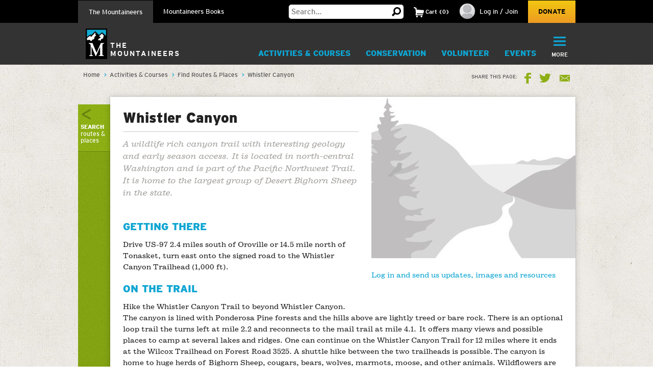

--- FILE ---
content_type: text/html; charset=utf-8
request_url: https://www.google.com/recaptcha/api2/anchor?ar=1&k=6LfFqtUSAAAAADPI71XlkVPZ9NH3yTgOzdYKxXWM&co=aHR0cHM6Ly93d3cubW91bnRhaW5lZXJzLm9yZzo0NDM.&hl=en&v=9TiwnJFHeuIw_s0wSd3fiKfN&theme=red&size=compact&anchor-ms=20000&execute-ms=30000&cb=sjtzcrwey63y
body_size: 48736
content:
<!DOCTYPE HTML><html dir="ltr" lang="en"><head><meta http-equiv="Content-Type" content="text/html; charset=UTF-8">
<meta http-equiv="X-UA-Compatible" content="IE=edge">
<title>reCAPTCHA</title>
<style type="text/css">
/* cyrillic-ext */
@font-face {
  font-family: 'Roboto';
  font-style: normal;
  font-weight: 400;
  font-stretch: 100%;
  src: url(//fonts.gstatic.com/s/roboto/v48/KFO7CnqEu92Fr1ME7kSn66aGLdTylUAMa3GUBHMdazTgWw.woff2) format('woff2');
  unicode-range: U+0460-052F, U+1C80-1C8A, U+20B4, U+2DE0-2DFF, U+A640-A69F, U+FE2E-FE2F;
}
/* cyrillic */
@font-face {
  font-family: 'Roboto';
  font-style: normal;
  font-weight: 400;
  font-stretch: 100%;
  src: url(//fonts.gstatic.com/s/roboto/v48/KFO7CnqEu92Fr1ME7kSn66aGLdTylUAMa3iUBHMdazTgWw.woff2) format('woff2');
  unicode-range: U+0301, U+0400-045F, U+0490-0491, U+04B0-04B1, U+2116;
}
/* greek-ext */
@font-face {
  font-family: 'Roboto';
  font-style: normal;
  font-weight: 400;
  font-stretch: 100%;
  src: url(//fonts.gstatic.com/s/roboto/v48/KFO7CnqEu92Fr1ME7kSn66aGLdTylUAMa3CUBHMdazTgWw.woff2) format('woff2');
  unicode-range: U+1F00-1FFF;
}
/* greek */
@font-face {
  font-family: 'Roboto';
  font-style: normal;
  font-weight: 400;
  font-stretch: 100%;
  src: url(//fonts.gstatic.com/s/roboto/v48/KFO7CnqEu92Fr1ME7kSn66aGLdTylUAMa3-UBHMdazTgWw.woff2) format('woff2');
  unicode-range: U+0370-0377, U+037A-037F, U+0384-038A, U+038C, U+038E-03A1, U+03A3-03FF;
}
/* math */
@font-face {
  font-family: 'Roboto';
  font-style: normal;
  font-weight: 400;
  font-stretch: 100%;
  src: url(//fonts.gstatic.com/s/roboto/v48/KFO7CnqEu92Fr1ME7kSn66aGLdTylUAMawCUBHMdazTgWw.woff2) format('woff2');
  unicode-range: U+0302-0303, U+0305, U+0307-0308, U+0310, U+0312, U+0315, U+031A, U+0326-0327, U+032C, U+032F-0330, U+0332-0333, U+0338, U+033A, U+0346, U+034D, U+0391-03A1, U+03A3-03A9, U+03B1-03C9, U+03D1, U+03D5-03D6, U+03F0-03F1, U+03F4-03F5, U+2016-2017, U+2034-2038, U+203C, U+2040, U+2043, U+2047, U+2050, U+2057, U+205F, U+2070-2071, U+2074-208E, U+2090-209C, U+20D0-20DC, U+20E1, U+20E5-20EF, U+2100-2112, U+2114-2115, U+2117-2121, U+2123-214F, U+2190, U+2192, U+2194-21AE, U+21B0-21E5, U+21F1-21F2, U+21F4-2211, U+2213-2214, U+2216-22FF, U+2308-230B, U+2310, U+2319, U+231C-2321, U+2336-237A, U+237C, U+2395, U+239B-23B7, U+23D0, U+23DC-23E1, U+2474-2475, U+25AF, U+25B3, U+25B7, U+25BD, U+25C1, U+25CA, U+25CC, U+25FB, U+266D-266F, U+27C0-27FF, U+2900-2AFF, U+2B0E-2B11, U+2B30-2B4C, U+2BFE, U+3030, U+FF5B, U+FF5D, U+1D400-1D7FF, U+1EE00-1EEFF;
}
/* symbols */
@font-face {
  font-family: 'Roboto';
  font-style: normal;
  font-weight: 400;
  font-stretch: 100%;
  src: url(//fonts.gstatic.com/s/roboto/v48/KFO7CnqEu92Fr1ME7kSn66aGLdTylUAMaxKUBHMdazTgWw.woff2) format('woff2');
  unicode-range: U+0001-000C, U+000E-001F, U+007F-009F, U+20DD-20E0, U+20E2-20E4, U+2150-218F, U+2190, U+2192, U+2194-2199, U+21AF, U+21E6-21F0, U+21F3, U+2218-2219, U+2299, U+22C4-22C6, U+2300-243F, U+2440-244A, U+2460-24FF, U+25A0-27BF, U+2800-28FF, U+2921-2922, U+2981, U+29BF, U+29EB, U+2B00-2BFF, U+4DC0-4DFF, U+FFF9-FFFB, U+10140-1018E, U+10190-1019C, U+101A0, U+101D0-101FD, U+102E0-102FB, U+10E60-10E7E, U+1D2C0-1D2D3, U+1D2E0-1D37F, U+1F000-1F0FF, U+1F100-1F1AD, U+1F1E6-1F1FF, U+1F30D-1F30F, U+1F315, U+1F31C, U+1F31E, U+1F320-1F32C, U+1F336, U+1F378, U+1F37D, U+1F382, U+1F393-1F39F, U+1F3A7-1F3A8, U+1F3AC-1F3AF, U+1F3C2, U+1F3C4-1F3C6, U+1F3CA-1F3CE, U+1F3D4-1F3E0, U+1F3ED, U+1F3F1-1F3F3, U+1F3F5-1F3F7, U+1F408, U+1F415, U+1F41F, U+1F426, U+1F43F, U+1F441-1F442, U+1F444, U+1F446-1F449, U+1F44C-1F44E, U+1F453, U+1F46A, U+1F47D, U+1F4A3, U+1F4B0, U+1F4B3, U+1F4B9, U+1F4BB, U+1F4BF, U+1F4C8-1F4CB, U+1F4D6, U+1F4DA, U+1F4DF, U+1F4E3-1F4E6, U+1F4EA-1F4ED, U+1F4F7, U+1F4F9-1F4FB, U+1F4FD-1F4FE, U+1F503, U+1F507-1F50B, U+1F50D, U+1F512-1F513, U+1F53E-1F54A, U+1F54F-1F5FA, U+1F610, U+1F650-1F67F, U+1F687, U+1F68D, U+1F691, U+1F694, U+1F698, U+1F6AD, U+1F6B2, U+1F6B9-1F6BA, U+1F6BC, U+1F6C6-1F6CF, U+1F6D3-1F6D7, U+1F6E0-1F6EA, U+1F6F0-1F6F3, U+1F6F7-1F6FC, U+1F700-1F7FF, U+1F800-1F80B, U+1F810-1F847, U+1F850-1F859, U+1F860-1F887, U+1F890-1F8AD, U+1F8B0-1F8BB, U+1F8C0-1F8C1, U+1F900-1F90B, U+1F93B, U+1F946, U+1F984, U+1F996, U+1F9E9, U+1FA00-1FA6F, U+1FA70-1FA7C, U+1FA80-1FA89, U+1FA8F-1FAC6, U+1FACE-1FADC, U+1FADF-1FAE9, U+1FAF0-1FAF8, U+1FB00-1FBFF;
}
/* vietnamese */
@font-face {
  font-family: 'Roboto';
  font-style: normal;
  font-weight: 400;
  font-stretch: 100%;
  src: url(//fonts.gstatic.com/s/roboto/v48/KFO7CnqEu92Fr1ME7kSn66aGLdTylUAMa3OUBHMdazTgWw.woff2) format('woff2');
  unicode-range: U+0102-0103, U+0110-0111, U+0128-0129, U+0168-0169, U+01A0-01A1, U+01AF-01B0, U+0300-0301, U+0303-0304, U+0308-0309, U+0323, U+0329, U+1EA0-1EF9, U+20AB;
}
/* latin-ext */
@font-face {
  font-family: 'Roboto';
  font-style: normal;
  font-weight: 400;
  font-stretch: 100%;
  src: url(//fonts.gstatic.com/s/roboto/v48/KFO7CnqEu92Fr1ME7kSn66aGLdTylUAMa3KUBHMdazTgWw.woff2) format('woff2');
  unicode-range: U+0100-02BA, U+02BD-02C5, U+02C7-02CC, U+02CE-02D7, U+02DD-02FF, U+0304, U+0308, U+0329, U+1D00-1DBF, U+1E00-1E9F, U+1EF2-1EFF, U+2020, U+20A0-20AB, U+20AD-20C0, U+2113, U+2C60-2C7F, U+A720-A7FF;
}
/* latin */
@font-face {
  font-family: 'Roboto';
  font-style: normal;
  font-weight: 400;
  font-stretch: 100%;
  src: url(//fonts.gstatic.com/s/roboto/v48/KFO7CnqEu92Fr1ME7kSn66aGLdTylUAMa3yUBHMdazQ.woff2) format('woff2');
  unicode-range: U+0000-00FF, U+0131, U+0152-0153, U+02BB-02BC, U+02C6, U+02DA, U+02DC, U+0304, U+0308, U+0329, U+2000-206F, U+20AC, U+2122, U+2191, U+2193, U+2212, U+2215, U+FEFF, U+FFFD;
}
/* cyrillic-ext */
@font-face {
  font-family: 'Roboto';
  font-style: normal;
  font-weight: 500;
  font-stretch: 100%;
  src: url(//fonts.gstatic.com/s/roboto/v48/KFO7CnqEu92Fr1ME7kSn66aGLdTylUAMa3GUBHMdazTgWw.woff2) format('woff2');
  unicode-range: U+0460-052F, U+1C80-1C8A, U+20B4, U+2DE0-2DFF, U+A640-A69F, U+FE2E-FE2F;
}
/* cyrillic */
@font-face {
  font-family: 'Roboto';
  font-style: normal;
  font-weight: 500;
  font-stretch: 100%;
  src: url(//fonts.gstatic.com/s/roboto/v48/KFO7CnqEu92Fr1ME7kSn66aGLdTylUAMa3iUBHMdazTgWw.woff2) format('woff2');
  unicode-range: U+0301, U+0400-045F, U+0490-0491, U+04B0-04B1, U+2116;
}
/* greek-ext */
@font-face {
  font-family: 'Roboto';
  font-style: normal;
  font-weight: 500;
  font-stretch: 100%;
  src: url(//fonts.gstatic.com/s/roboto/v48/KFO7CnqEu92Fr1ME7kSn66aGLdTylUAMa3CUBHMdazTgWw.woff2) format('woff2');
  unicode-range: U+1F00-1FFF;
}
/* greek */
@font-face {
  font-family: 'Roboto';
  font-style: normal;
  font-weight: 500;
  font-stretch: 100%;
  src: url(//fonts.gstatic.com/s/roboto/v48/KFO7CnqEu92Fr1ME7kSn66aGLdTylUAMa3-UBHMdazTgWw.woff2) format('woff2');
  unicode-range: U+0370-0377, U+037A-037F, U+0384-038A, U+038C, U+038E-03A1, U+03A3-03FF;
}
/* math */
@font-face {
  font-family: 'Roboto';
  font-style: normal;
  font-weight: 500;
  font-stretch: 100%;
  src: url(//fonts.gstatic.com/s/roboto/v48/KFO7CnqEu92Fr1ME7kSn66aGLdTylUAMawCUBHMdazTgWw.woff2) format('woff2');
  unicode-range: U+0302-0303, U+0305, U+0307-0308, U+0310, U+0312, U+0315, U+031A, U+0326-0327, U+032C, U+032F-0330, U+0332-0333, U+0338, U+033A, U+0346, U+034D, U+0391-03A1, U+03A3-03A9, U+03B1-03C9, U+03D1, U+03D5-03D6, U+03F0-03F1, U+03F4-03F5, U+2016-2017, U+2034-2038, U+203C, U+2040, U+2043, U+2047, U+2050, U+2057, U+205F, U+2070-2071, U+2074-208E, U+2090-209C, U+20D0-20DC, U+20E1, U+20E5-20EF, U+2100-2112, U+2114-2115, U+2117-2121, U+2123-214F, U+2190, U+2192, U+2194-21AE, U+21B0-21E5, U+21F1-21F2, U+21F4-2211, U+2213-2214, U+2216-22FF, U+2308-230B, U+2310, U+2319, U+231C-2321, U+2336-237A, U+237C, U+2395, U+239B-23B7, U+23D0, U+23DC-23E1, U+2474-2475, U+25AF, U+25B3, U+25B7, U+25BD, U+25C1, U+25CA, U+25CC, U+25FB, U+266D-266F, U+27C0-27FF, U+2900-2AFF, U+2B0E-2B11, U+2B30-2B4C, U+2BFE, U+3030, U+FF5B, U+FF5D, U+1D400-1D7FF, U+1EE00-1EEFF;
}
/* symbols */
@font-face {
  font-family: 'Roboto';
  font-style: normal;
  font-weight: 500;
  font-stretch: 100%;
  src: url(//fonts.gstatic.com/s/roboto/v48/KFO7CnqEu92Fr1ME7kSn66aGLdTylUAMaxKUBHMdazTgWw.woff2) format('woff2');
  unicode-range: U+0001-000C, U+000E-001F, U+007F-009F, U+20DD-20E0, U+20E2-20E4, U+2150-218F, U+2190, U+2192, U+2194-2199, U+21AF, U+21E6-21F0, U+21F3, U+2218-2219, U+2299, U+22C4-22C6, U+2300-243F, U+2440-244A, U+2460-24FF, U+25A0-27BF, U+2800-28FF, U+2921-2922, U+2981, U+29BF, U+29EB, U+2B00-2BFF, U+4DC0-4DFF, U+FFF9-FFFB, U+10140-1018E, U+10190-1019C, U+101A0, U+101D0-101FD, U+102E0-102FB, U+10E60-10E7E, U+1D2C0-1D2D3, U+1D2E0-1D37F, U+1F000-1F0FF, U+1F100-1F1AD, U+1F1E6-1F1FF, U+1F30D-1F30F, U+1F315, U+1F31C, U+1F31E, U+1F320-1F32C, U+1F336, U+1F378, U+1F37D, U+1F382, U+1F393-1F39F, U+1F3A7-1F3A8, U+1F3AC-1F3AF, U+1F3C2, U+1F3C4-1F3C6, U+1F3CA-1F3CE, U+1F3D4-1F3E0, U+1F3ED, U+1F3F1-1F3F3, U+1F3F5-1F3F7, U+1F408, U+1F415, U+1F41F, U+1F426, U+1F43F, U+1F441-1F442, U+1F444, U+1F446-1F449, U+1F44C-1F44E, U+1F453, U+1F46A, U+1F47D, U+1F4A3, U+1F4B0, U+1F4B3, U+1F4B9, U+1F4BB, U+1F4BF, U+1F4C8-1F4CB, U+1F4D6, U+1F4DA, U+1F4DF, U+1F4E3-1F4E6, U+1F4EA-1F4ED, U+1F4F7, U+1F4F9-1F4FB, U+1F4FD-1F4FE, U+1F503, U+1F507-1F50B, U+1F50D, U+1F512-1F513, U+1F53E-1F54A, U+1F54F-1F5FA, U+1F610, U+1F650-1F67F, U+1F687, U+1F68D, U+1F691, U+1F694, U+1F698, U+1F6AD, U+1F6B2, U+1F6B9-1F6BA, U+1F6BC, U+1F6C6-1F6CF, U+1F6D3-1F6D7, U+1F6E0-1F6EA, U+1F6F0-1F6F3, U+1F6F7-1F6FC, U+1F700-1F7FF, U+1F800-1F80B, U+1F810-1F847, U+1F850-1F859, U+1F860-1F887, U+1F890-1F8AD, U+1F8B0-1F8BB, U+1F8C0-1F8C1, U+1F900-1F90B, U+1F93B, U+1F946, U+1F984, U+1F996, U+1F9E9, U+1FA00-1FA6F, U+1FA70-1FA7C, U+1FA80-1FA89, U+1FA8F-1FAC6, U+1FACE-1FADC, U+1FADF-1FAE9, U+1FAF0-1FAF8, U+1FB00-1FBFF;
}
/* vietnamese */
@font-face {
  font-family: 'Roboto';
  font-style: normal;
  font-weight: 500;
  font-stretch: 100%;
  src: url(//fonts.gstatic.com/s/roboto/v48/KFO7CnqEu92Fr1ME7kSn66aGLdTylUAMa3OUBHMdazTgWw.woff2) format('woff2');
  unicode-range: U+0102-0103, U+0110-0111, U+0128-0129, U+0168-0169, U+01A0-01A1, U+01AF-01B0, U+0300-0301, U+0303-0304, U+0308-0309, U+0323, U+0329, U+1EA0-1EF9, U+20AB;
}
/* latin-ext */
@font-face {
  font-family: 'Roboto';
  font-style: normal;
  font-weight: 500;
  font-stretch: 100%;
  src: url(//fonts.gstatic.com/s/roboto/v48/KFO7CnqEu92Fr1ME7kSn66aGLdTylUAMa3KUBHMdazTgWw.woff2) format('woff2');
  unicode-range: U+0100-02BA, U+02BD-02C5, U+02C7-02CC, U+02CE-02D7, U+02DD-02FF, U+0304, U+0308, U+0329, U+1D00-1DBF, U+1E00-1E9F, U+1EF2-1EFF, U+2020, U+20A0-20AB, U+20AD-20C0, U+2113, U+2C60-2C7F, U+A720-A7FF;
}
/* latin */
@font-face {
  font-family: 'Roboto';
  font-style: normal;
  font-weight: 500;
  font-stretch: 100%;
  src: url(//fonts.gstatic.com/s/roboto/v48/KFO7CnqEu92Fr1ME7kSn66aGLdTylUAMa3yUBHMdazQ.woff2) format('woff2');
  unicode-range: U+0000-00FF, U+0131, U+0152-0153, U+02BB-02BC, U+02C6, U+02DA, U+02DC, U+0304, U+0308, U+0329, U+2000-206F, U+20AC, U+2122, U+2191, U+2193, U+2212, U+2215, U+FEFF, U+FFFD;
}
/* cyrillic-ext */
@font-face {
  font-family: 'Roboto';
  font-style: normal;
  font-weight: 900;
  font-stretch: 100%;
  src: url(//fonts.gstatic.com/s/roboto/v48/KFO7CnqEu92Fr1ME7kSn66aGLdTylUAMa3GUBHMdazTgWw.woff2) format('woff2');
  unicode-range: U+0460-052F, U+1C80-1C8A, U+20B4, U+2DE0-2DFF, U+A640-A69F, U+FE2E-FE2F;
}
/* cyrillic */
@font-face {
  font-family: 'Roboto';
  font-style: normal;
  font-weight: 900;
  font-stretch: 100%;
  src: url(//fonts.gstatic.com/s/roboto/v48/KFO7CnqEu92Fr1ME7kSn66aGLdTylUAMa3iUBHMdazTgWw.woff2) format('woff2');
  unicode-range: U+0301, U+0400-045F, U+0490-0491, U+04B0-04B1, U+2116;
}
/* greek-ext */
@font-face {
  font-family: 'Roboto';
  font-style: normal;
  font-weight: 900;
  font-stretch: 100%;
  src: url(//fonts.gstatic.com/s/roboto/v48/KFO7CnqEu92Fr1ME7kSn66aGLdTylUAMa3CUBHMdazTgWw.woff2) format('woff2');
  unicode-range: U+1F00-1FFF;
}
/* greek */
@font-face {
  font-family: 'Roboto';
  font-style: normal;
  font-weight: 900;
  font-stretch: 100%;
  src: url(//fonts.gstatic.com/s/roboto/v48/KFO7CnqEu92Fr1ME7kSn66aGLdTylUAMa3-UBHMdazTgWw.woff2) format('woff2');
  unicode-range: U+0370-0377, U+037A-037F, U+0384-038A, U+038C, U+038E-03A1, U+03A3-03FF;
}
/* math */
@font-face {
  font-family: 'Roboto';
  font-style: normal;
  font-weight: 900;
  font-stretch: 100%;
  src: url(//fonts.gstatic.com/s/roboto/v48/KFO7CnqEu92Fr1ME7kSn66aGLdTylUAMawCUBHMdazTgWw.woff2) format('woff2');
  unicode-range: U+0302-0303, U+0305, U+0307-0308, U+0310, U+0312, U+0315, U+031A, U+0326-0327, U+032C, U+032F-0330, U+0332-0333, U+0338, U+033A, U+0346, U+034D, U+0391-03A1, U+03A3-03A9, U+03B1-03C9, U+03D1, U+03D5-03D6, U+03F0-03F1, U+03F4-03F5, U+2016-2017, U+2034-2038, U+203C, U+2040, U+2043, U+2047, U+2050, U+2057, U+205F, U+2070-2071, U+2074-208E, U+2090-209C, U+20D0-20DC, U+20E1, U+20E5-20EF, U+2100-2112, U+2114-2115, U+2117-2121, U+2123-214F, U+2190, U+2192, U+2194-21AE, U+21B0-21E5, U+21F1-21F2, U+21F4-2211, U+2213-2214, U+2216-22FF, U+2308-230B, U+2310, U+2319, U+231C-2321, U+2336-237A, U+237C, U+2395, U+239B-23B7, U+23D0, U+23DC-23E1, U+2474-2475, U+25AF, U+25B3, U+25B7, U+25BD, U+25C1, U+25CA, U+25CC, U+25FB, U+266D-266F, U+27C0-27FF, U+2900-2AFF, U+2B0E-2B11, U+2B30-2B4C, U+2BFE, U+3030, U+FF5B, U+FF5D, U+1D400-1D7FF, U+1EE00-1EEFF;
}
/* symbols */
@font-face {
  font-family: 'Roboto';
  font-style: normal;
  font-weight: 900;
  font-stretch: 100%;
  src: url(//fonts.gstatic.com/s/roboto/v48/KFO7CnqEu92Fr1ME7kSn66aGLdTylUAMaxKUBHMdazTgWw.woff2) format('woff2');
  unicode-range: U+0001-000C, U+000E-001F, U+007F-009F, U+20DD-20E0, U+20E2-20E4, U+2150-218F, U+2190, U+2192, U+2194-2199, U+21AF, U+21E6-21F0, U+21F3, U+2218-2219, U+2299, U+22C4-22C6, U+2300-243F, U+2440-244A, U+2460-24FF, U+25A0-27BF, U+2800-28FF, U+2921-2922, U+2981, U+29BF, U+29EB, U+2B00-2BFF, U+4DC0-4DFF, U+FFF9-FFFB, U+10140-1018E, U+10190-1019C, U+101A0, U+101D0-101FD, U+102E0-102FB, U+10E60-10E7E, U+1D2C0-1D2D3, U+1D2E0-1D37F, U+1F000-1F0FF, U+1F100-1F1AD, U+1F1E6-1F1FF, U+1F30D-1F30F, U+1F315, U+1F31C, U+1F31E, U+1F320-1F32C, U+1F336, U+1F378, U+1F37D, U+1F382, U+1F393-1F39F, U+1F3A7-1F3A8, U+1F3AC-1F3AF, U+1F3C2, U+1F3C4-1F3C6, U+1F3CA-1F3CE, U+1F3D4-1F3E0, U+1F3ED, U+1F3F1-1F3F3, U+1F3F5-1F3F7, U+1F408, U+1F415, U+1F41F, U+1F426, U+1F43F, U+1F441-1F442, U+1F444, U+1F446-1F449, U+1F44C-1F44E, U+1F453, U+1F46A, U+1F47D, U+1F4A3, U+1F4B0, U+1F4B3, U+1F4B9, U+1F4BB, U+1F4BF, U+1F4C8-1F4CB, U+1F4D6, U+1F4DA, U+1F4DF, U+1F4E3-1F4E6, U+1F4EA-1F4ED, U+1F4F7, U+1F4F9-1F4FB, U+1F4FD-1F4FE, U+1F503, U+1F507-1F50B, U+1F50D, U+1F512-1F513, U+1F53E-1F54A, U+1F54F-1F5FA, U+1F610, U+1F650-1F67F, U+1F687, U+1F68D, U+1F691, U+1F694, U+1F698, U+1F6AD, U+1F6B2, U+1F6B9-1F6BA, U+1F6BC, U+1F6C6-1F6CF, U+1F6D3-1F6D7, U+1F6E0-1F6EA, U+1F6F0-1F6F3, U+1F6F7-1F6FC, U+1F700-1F7FF, U+1F800-1F80B, U+1F810-1F847, U+1F850-1F859, U+1F860-1F887, U+1F890-1F8AD, U+1F8B0-1F8BB, U+1F8C0-1F8C1, U+1F900-1F90B, U+1F93B, U+1F946, U+1F984, U+1F996, U+1F9E9, U+1FA00-1FA6F, U+1FA70-1FA7C, U+1FA80-1FA89, U+1FA8F-1FAC6, U+1FACE-1FADC, U+1FADF-1FAE9, U+1FAF0-1FAF8, U+1FB00-1FBFF;
}
/* vietnamese */
@font-face {
  font-family: 'Roboto';
  font-style: normal;
  font-weight: 900;
  font-stretch: 100%;
  src: url(//fonts.gstatic.com/s/roboto/v48/KFO7CnqEu92Fr1ME7kSn66aGLdTylUAMa3OUBHMdazTgWw.woff2) format('woff2');
  unicode-range: U+0102-0103, U+0110-0111, U+0128-0129, U+0168-0169, U+01A0-01A1, U+01AF-01B0, U+0300-0301, U+0303-0304, U+0308-0309, U+0323, U+0329, U+1EA0-1EF9, U+20AB;
}
/* latin-ext */
@font-face {
  font-family: 'Roboto';
  font-style: normal;
  font-weight: 900;
  font-stretch: 100%;
  src: url(//fonts.gstatic.com/s/roboto/v48/KFO7CnqEu92Fr1ME7kSn66aGLdTylUAMa3KUBHMdazTgWw.woff2) format('woff2');
  unicode-range: U+0100-02BA, U+02BD-02C5, U+02C7-02CC, U+02CE-02D7, U+02DD-02FF, U+0304, U+0308, U+0329, U+1D00-1DBF, U+1E00-1E9F, U+1EF2-1EFF, U+2020, U+20A0-20AB, U+20AD-20C0, U+2113, U+2C60-2C7F, U+A720-A7FF;
}
/* latin */
@font-face {
  font-family: 'Roboto';
  font-style: normal;
  font-weight: 900;
  font-stretch: 100%;
  src: url(//fonts.gstatic.com/s/roboto/v48/KFO7CnqEu92Fr1ME7kSn66aGLdTylUAMa3yUBHMdazQ.woff2) format('woff2');
  unicode-range: U+0000-00FF, U+0131, U+0152-0153, U+02BB-02BC, U+02C6, U+02DA, U+02DC, U+0304, U+0308, U+0329, U+2000-206F, U+20AC, U+2122, U+2191, U+2193, U+2212, U+2215, U+FEFF, U+FFFD;
}

</style>
<link rel="stylesheet" type="text/css" href="https://www.gstatic.com/recaptcha/releases/9TiwnJFHeuIw_s0wSd3fiKfN/styles__ltr.css">
<script nonce="5FZwNnFrCPi39mmrHlHZcw" type="text/javascript">window['__recaptcha_api'] = 'https://www.google.com/recaptcha/api2/';</script>
<script type="text/javascript" src="https://www.gstatic.com/recaptcha/releases/9TiwnJFHeuIw_s0wSd3fiKfN/recaptcha__en.js" nonce="5FZwNnFrCPi39mmrHlHZcw">
      
    </script></head>
<body><div id="rc-anchor-alert" class="rc-anchor-alert"></div>
<input type="hidden" id="recaptcha-token" value="[base64]">
<script type="text/javascript" nonce="5FZwNnFrCPi39mmrHlHZcw">
      recaptcha.anchor.Main.init("[\x22ainput\x22,[\x22bgdata\x22,\x22\x22,\[base64]/[base64]/[base64]/KE4oMTI0LHYsdi5HKSxMWihsLHYpKTpOKDEyNCx2LGwpLFYpLHYpLFQpKSxGKDE3MSx2KX0scjc9ZnVuY3Rpb24obCl7cmV0dXJuIGx9LEM9ZnVuY3Rpb24obCxWLHYpe04odixsLFYpLFZbYWtdPTI3OTZ9LG49ZnVuY3Rpb24obCxWKXtWLlg9KChWLlg/[base64]/[base64]/[base64]/[base64]/[base64]/[base64]/[base64]/[base64]/[base64]/[base64]/[base64]\\u003d\x22,\[base64]\x22,\x22M3RqD8KUw4XDv8KWwpgPw77DocO8dsO8w7tLwoIGfxrDscK1w5gaezNjwrxMKRbCiDDCugnCqwdKw7Q0asKxwq3DsD5Wwq9bHWDDoRzCicK/[base64]/Cl8K/IcKLw4zCi8KWKE4RdndVNMOmXUjDlsOWEH7Ck1s5RMKIwr3DjMOFw65vUcK4A8K5wqEOw7wfZTTCqsOWw7rCnMK8TAodw7ojw7TChcKUUcKkJcOlY8K/[base64]/w7wnT2l6c03Csi4LC8KxOsKgw6ZHTcO7w7HCr8OGwponBTLCuMKcw5/Dk8KpV8KqBRBuAVc+wqQ8w5Mxw6tDwrLChBHChMKRw60iwphAHcOdFxPCrjljwrTCnMOywrDCjzDCk30ebsK5XMK4OsOtVcKPH0HCpxkdNw0aZWjDnxVGwoLCnMOQXcK3w78eesOIE8KNE8KTXUZyTzBBKSHDkWwTwrBPw5/DnlVRYcKzw5nDtsO1BcK4w5hfG0EBHcO/wp/CkgTDpD7CqcOSeUN0wrQNwpZaTcKsej/CssOOw77CkjvCp0pYw5nDjknDhg7CgRVHwovDr8Oowp4Gw6kFbMKyKGrCicKAAMOhwpnDkwkQwonDisKBAQgmRMOhB2YNQMOIdXXDl8K0w7HDrGtGNQoOw4vCusOZw4RXwonDnlrCkBJ/w7zCkTNQwrgsTCUlS3/Ck8K/w5vChcKuw7ICNjHCpxtAwolhKsKbc8K1wp/CkBQFfyrCi27Dl10Jw6kLw6PDqCtHSHtRDMKgw4pMw7JSwrIYw4nDrSDCrTbChsKKwq/DkDg/ZsK3wpHDjxkcfMO7w47Dl8KHw6vDolbCu1NUWsOPFcKnAsKxw4fDn8KhHxl4woTCtsO/dl49KcKRKjvCvWgrwpRCUXZoaMOhSHnDk03Cr8OCFsOVegjClFIhQ8KscsKsw7jCrlZhJ8KVwrfCg8Kfw5TDrxNYw7pTH8OwwokyKF/DkStOF0hNw6gdwoo5TMO8GD90ScKyX2TDgUwLPsOXwqIXw7jCiMOQXsK8w5jDqMKKwpkDNx7CksK+w7PCgU/Csko2wrsMwrZiw5/[base64]/DmCTDpyIiwqzCisO4IsO/EsKQw5xPJ8KVw4w0w6fCpMKJMSwvTcOCGMKiw6HDpFQDw7gAwp7CmmnDp39NcsKRwqdgwqRyN27DjMOWZlrDllF6XcKuDFXDpWfCnVPDoykcEsKOCsKzw6jDpMKUw4fDocKIYMKlw7fCtGHDuWDCjQV9wqV7w6xLwpMyDcK6w5TDnMOhX8KxwoPCpn/DgMKkVsOrwonCrsOdw57Cn8KGw4ZRwo0mw7UgRW7CshfDlHglc8KTFsKkXsKkwqPDtAB7w7x5fRHCgzQPw4paLBvDhsKLwq7Dt8KCwp7DsyZCw6vCncOMBsOSw7sBw7cXGcKkw4pXEMKowpnDq3TCt8KWw43CviU1IsK/wrVRMxTDkcKWSGzDpcOPEnVIa2DDrXDCskdUw5hYR8K5bcKcw7HCk8OxXEPDssO6w5DDn8Kkw6Atw6ZxMsOIwo3DhcKRw5bDgxTCuMKDPR11S3XDqsOjwrk7BDoWwpTDl2NxW8KEw68VBMKIHkfDux/CuGfDkG09DizDi8OywqZqE8OsETzCj8KnCVVywp/DoMKawoHCnXvCgVZiw54OV8K1OcKIZzsVw4XChx3DhMO9CkTDsnFvwpjDpMOkwqAAP8KmXULCi8KoaULCsndGcsOMAMK1wqbDt8KTRMKAGMO2IVFcwofCvsKVwrXDpsKGDAbDrsOUw4NaH8K5w4DDrsKUw6JePBvCrMK/KDYTfCfDvsOtw7LCpsK8ZEgES8OnMMOjwqYswq81VXnDgMONwrUkwoHCvV/DmFvDqsK3dMK4SQ0fK8O6wrhXwpnDshbDpcOHUMOTfRfDpMKfUsKRw7wddCk2AmBobsOwU1fCmMOyRsOVw43DpcOsOsO6w7ZIwpnCqMK/[base64]/[base64]/Cgh4Twp3CoS3CvMKJw67Dk8OyFMOAwoLDisKkSkgaEsKow5DDm2x8w7vDjmjDgcKcEn7DhVJhV0xyw6/DqkzDisKTw4XDjXxTwp8/w4lVwqImVGPDkQzDqcK+w6rDmcKMeMKAbGVkYBHCgMKxMxXDh39Xwp7CpC8Rwos/P0s7bREWw6PCr8KCO1Z7wovCsiB3w7oCw4PClsKZZnHDl8KWwrjDkGbDrQMGw7nDjcKZV8KawovCl8KJw5tMwrgNGcKcK8OdDcO1wrnCjMOzw4LDh1HClg3Ds8O3bcKew5vCgMK+eMOcwowkETzCuB/DvmoKwoTCqE4hwrbCscOrd8KPdcOMay/DhTXDjcOlKsO/w5JTwo/[base64]/CuMKHwqjDo3vCssKrNsOlXFJEOsKwF8OTwpbDq1TChcOzJMKKaTjCgcKVw5jDrsKRLhfCkcOCXsK9wr0TworDn8Kewp3DpcO7FjzCmVfCj8Kuw7EbwoPDrsKWPi8rBVVKwrnCj2dsCnPCpnVrwqXDr8KFw5M7V8OKwoV2w41bw54/aSDDisKLwoh3M8KlwocuEsKQwppywo3CrwBiN8KqwpnCj8OPw7h6wrHDhzbDqGREJxw/[base64]/w5nCnUEhw7wwwooiE8K0wrh+wpzDnVPDqsKbEUzCticOScOoDnbDoBYiFGlJS8K/wpvCp8O6w7tYAkTDmMKGXiZsw5koE3zDr0bClsKdbsKoRcOiSsKEwqrCpTTCrHnCh8Kiw51kw618JsKdwqbCuwHDnnjDiFTDvG/DmSvCmWTChBg0eFXDpzUcThVaAsKSZDXChcOmwrjDvcODw4REw4Fsw7/DrUvCn2R0bcK5FTUxaC/Cj8O8TzPDrMOWwr/DjGldCXfCu8Kbwp9KVcKrwp8rwrkBYMOGdAlhEsOmw6xNbyRgw7cYcMO0wo0Ewot8E8OeQzjDtcOdw4kxw4nClsOKAMKUwohlUMKSa0LDpmLCq2LChH5Rw7odQCdhORPDuigrcMOXw45cw4bCmcOxwrPDnXg1N8OIWsK/BHBsOsKww4ttwozDtAIPwrRuwpR/wpPDgC4MG0hUQsK1w4LDrBLDv8OCwonDmQXDtmbDnBRFw67DrD1bwrvDvzoEacOOF1MNaMK1RsK+XizDt8KkMcOJwpHDscK9OxRLwpxXbQxGw7hDw73ClsOMw4DDlDHDkcKsw418U8ODQB7DnMKUaUNjw6XClUjCisOqEsKlX3NKFQHDo8O/w7jDkUXCgwTDssKawpQsKcOrwqTClzvCkBorw59vUsOrw5LCkcKRw7/CscOMSQrDnMOiFSHCvxdtF8KYw60NAFtePBYNw4hiw5A1RlMdwrjDmcODSHPDqD5FUcKSYmbDoMOycMOhwq53KELDtsKAf2/CuMKqHFpiYMOlC8KMAMKGw7TCpsOUwopUfsOPX8Ozw4gaPmDDm8KaenDCnhRzwpBqw4BFCHrCr19Wwq0CLj/[base64]/CkzXCuS/DnsK4w5hgZsKWesKAwrRrFw7Cn0/Cp2www7pxHiPCvcKGwpnDqRwDFThPwoBYwr12wqtPFhHDnGrDlVc0wqhXw4EPw4Ngw5rDiHbDmMOowp/Dp8KoUBA/[base64]/w5TChQtrwphBw4TDkMKAw6nDk8KfHD8UwqQ4SBISwovDlSE4wq4NwrvCgsKAwpRNYEcYYMK9w7ZzwqdLTyN5UMOiw5wvclkGbUnCq0DDjVo9w7HChF3Cu8OeKXxyX8K6wrjDgCbCtRwsGhTDl8OkwqUWwrNxNMK5w5vDtcKUwq3DocONw6zCqcK4BcOMwpTCmH/[base64]/wrzCn8OHw5DClnt1C8KGYGnDrSo4w5/[base64]/w7bDswXCnVbCicKrwr3Co8Krwr/DmSrCtsKawqrCqMOpNsKnamgZeRFTEAXDk0I+wrjCuXDCoMKUWDEyK8K+bjTCphHDiHTCt8OCcsKnYUXCssKwfRnCj8OtJcONRXTCsUTDigTDs1dEScK+w69Uw5rCgsK7w6/Cnk3Cp257Fx59FGlGd8KDBhJRwovDtcKJJyEAIsOUFTsCwoXCssOdwrdFw7XDpWDDnDzCnMKvMk3DkEgFAnBJL2lsw5cww7rDs3fDo8Omw6zCv1FQw73Cq2sqwq3CoW8ffTLClEzCosKQw7s3wp3CqMOZw4PCvcKlw5d/HCEtJMOSMH4YwojChcOXNsOJB8OkGsK1w4/DuyQ9KMOZcsOswrNfw4TDn23Dnw3DpcKrw6TChGMBMMKNDWdVLQTCgcKBwrkOw7XDjsKII0vCiQITNcO4w6tZw6gTwoNhwqvDkcKjbVnDjsKQwqvCrG/CksKjYcOKwr1ywrzDhGbCuMKZBMKRQgQYNMOBwqzDgF4TSsK4SMOjwp9Wf8KvKgg3HMOgAMOgwpLDlBdNbkMww5DCncK2Sl3CqcK5w77DtQHCpCDDgRXDqwAfwq/CjsK/w5TDgygeCkJdwrB1e8KBwpZcwqvDpR7DiAzDhXobUyjClsKxw47Cu8OBainDhl7CuX7DjwLCuMKebsKCAsOUwohsUsOfw4VUUMOuwooPTMK0w6lELykmfkzDq8OkMRvDlz/DkzfChQvDplMyIcKoaVcYw6nDnMK+w7xFwrdVM8ORXi/DsRnClcKvw61uRFPDocObwoEmYMO1w5jDrMK0TMKUwpfCkyJnwpHDhWtWDsOSwq/CucO6PsOELMOyw4QiJ8Kbw4JzQcO4w7nDqX/CmcKkN13Do8K8ZMOObMO8wo/[base64]/MS3Du8K3wpDCvsK4w57DszIGUGUzw45Bwq7DuMKdwowXOMOCwo3DpCNXw53CpR/[base64]/DpMKAw4jDv8OHw7FcecKiSndqwrzDtCNGw4vDrsKjHQ7Du8Kvwo0DK1bCqwVlwqwTwpzCvnoMVsO7Tmdxw7gsK8KZwqMkw5xffcO8fMOsw4hbEgzDjHHCnMKnEMOXOsKjN8KBw5XCsMKkwrBmw5/[base64]/KjzDjsKawoPCo8O5w5vClcOowoAowpQCw6DDgGt3wpPDqWoTw7LDu8Kowopzw6fCjkcBw6rClXnDhsKZwoAXw6s3Y8O7Dw84wpnDhRTCk23Dl3nDnErDtcKFKgR9woNdwp7CjCHCpMKrw7BTw482OMOHwp/DusKgwoXCmT0kwqnDosOCEiARw57ClWJ/N3lLw5bDjHwFEHjCt3jCnGvDn8O9wqfDllrDoH7DnsKCAVdIwqDDisKSwoXCgMO8NcKGwocbYQvDuWYfwqjDr20udcOVY8KwUB/CmcKvO8OhcMKpwoRmwonCswLCtcKdWcOjesO5wo55c8Ouw7BRwpTDq8OVcykEScK/w4o4RsO+Rj3Di8Kgwq1LMsOxw7/CribCrS8AwrMFwoNZT8ObasKkNVbDqE5kKsKSwo/DrcOCwrDDtsKBwoTDshHCojvCmcK0w67Ct8K5w53Cpy3Do8K3HcKOQlnCiMKpwp7DosOhw6DCmcOuwrMRMcK/wrd4VgspwrFxwr0CDMO4woDDt13DisKow4nCjMOMBFFUwpY8wrzCs8Kewo4yFcKnMF/DrcOKwp3CqsObwr/DkyPDm1vCocOQw5XDocOcwo4AwrduDsOJw50twr9WAcO7w6MSQsK+wpldLsKwwrF6w6pAwpbCiRjDmh7CvS/ClcOpLcKGw6lewqjDrsKhV8KfHwQnVsKvW0wqdcOKBMOJTsOTM8OFwpbDqmHDhMKTw7/CrDHDqgthbTHCqiwTwrNIw4AjwqXCoSbDtELDusK1TMOzwrZQw73Du8KRw5HCvFQfN8OqY8K6w77CoMO3LTRAHHHCvFg1wpXDm0dcw4/[base64]/Cq8OAI1/DscKoB11TwqbCniRJw5TCm8KSVsOSw4bChsO0TX4qA8OBwocfWcOmU0IcEcOCw53Cq8Opw7fCj8KsNMOYwrQiHMKgwr/CuxHDj8OoTjTDnCYPw711wqLCssOlw71ZQ2TDlsOCCBAuGXx/wofDl01xwoXClMKGS8OxFnNtw6s5GMK9w7HCosOWwrDCvcOFHQdLPC8eeFsLw6XDkwJ8I8O3woYow5p6AMKDTcKaAMKVwqPDqcKoOsKvw4bCmMKvw6Mjw4Y9w69pbsKpZR5ywrjDjsOAwr/Cn8OAwp3DgnPCuC3Dv8OFwqNAwpfCn8KbbsKFwoZ7DsOrw7rCpQU3AcKlwq8Rw5IFwr/Dk8OlwrwwM8KXDcKzw57DqjbCj1/DlGF4Vis/[base64]/DrmQNwp7DrwbDh0kLw4RhTsO4I1NXw4bCnMKxw4/[base64]/ChcOrwqrClQbDrH1hwq7DkcKZGwl4cgPDjjgtwpfCn8KIwqDDhXHCp8Ktw5VMw4/DjMKDw6dTPMOqwpzCoxrDumvDjUZYYAnCpU95biIuwo82asOyRHwldgfDvsO5w61Lw79iw7rDqynDiEbDkMOkwonCkcKOw5MyNMO8CcO4K3QkIcKGw4LDqAlMbAnDiMOAfwTCmcKhwoQGw6PCggTCpk3Cul/CtVbDgcOkVMKwecOOF8O8KsKVCjMRw58Rw5xoXMKzJcKLOnsSwofCqsKdw77Duxtsw5Qkw6jCoMOywpYoRcOMw6vCkRnCtmbDscKcw6pBTMKkw6Irwq/[base64]/CssKOw6XClcKQKsOIw6vCjcKJwpIWNQbCssKCwq7CusO6FDvCqsOZwobCg8K9MwjCviwYwq95BMKOwoHDgxp5w60PSMOCSicsBn87woHCnmNwBcOZYMOAPVA6CWxQNcOdwrDCrsKUWcKzDXxGOnnCrgIXYT3CssKGwozCp1/Dr1LDtcOTw6XCoCbDmQfCp8ODDsKXB8K4wpvCpcOGEsKJeMO0woPCmSDCq0vDgmlpw6bCu8OWAzJEwrLDohZew6EYw48xwoVcMywBw60Kwp5iTz4VbFHDpELDvcOgTidDwqcNbCPCnE5lQ8K9CcKww6/CgyzCu8OswpXCgMOkesK8SiTCrHNgw6zDomLDt8OAw7FJwrHDucKjEC/DnTAQwqfDgSFCfj/DoMOKwpsDwpLDgisdB8K3w5k1wrPDsMKhwrjDhXcSwpTCtMO6wo1dwoJwOsO0w4nChcKsEcOTNMKWw73CpcKew7cEw7jCrcKtwoxQf8KnOsOPI8OXw5zCuWzCp8OBNA7DmmrCpHE+w5/Ct8KiJ8KkwrgXw5ppJ34sw40TMcK4wpM2f2F0wpcUw6TCkF3CjcKRSWoiw5HDtAdgK8O/wrjDt8ObwqDDpUPDoMKDcWxLwqrCjmlzJ8OEwot9wpTDucOQw5lsw69NwpbCrmxvQSzCi8OCWQxtw4HCmsOtfCRNw63CgmDCnl0idjbDrFA4KDzCm0fCvipeMGXCv8Oyw5LCoEnCrTAWWMOdwoY/VsKHwq8UwoDClsKFZ1JVwrDCpRzCsk/[base64]/DklvDgsK0w6/[base64]/[base64]/CicKvYD0pwqciw7ISdMKhwqDCpE3DjMKdf8OCwqHDtQBkIDHDtcOEwozDuXHDuWEUw61rAjLCsMOZwqxhWcKrNMOkGEV1wpDDqwUDwr97J1HDu8O6LFAbwp17w47ClsOZw6gvw63CicOUUcO7w6M5bx4uPzEJZcONMcKzwoI7wpUBw69/aMOrexBHIgA1woDDnA3DtMO5KA8JVXo1w4LCoUZjSkBOcGXDlk3CqCYtZVEXwqvDhVXCoDNFXlMET3szGcKywog+fhbCusK9wq4rw585W8OBJcKqFRhBAMONwqpnwr4Kw7bCmMOVfsOqF0HDmMOyC8KJwr/[base64]/DosOlwpFpBsKnwpzDgcK4R8O2wrTDisKdwpTCpCnCqF5zWWzDhsKhCElcwojDu8OTwp9jw6DDiMOswo3CkG5sTWA4wokRwrTCukAJw6Y/w5cIw5jDk8OaAsKefsOFw4/CtMKUwq7DuHxEw5TCjcOKfygGNcKYAAzCpi7CrTbDm8KpVMK8woTDpsOGcn3CnMKLw48VL8OMw4XDvXDClMKQaH7DjTfDjwrDqHbCjMOlw7YKwrXCgArChwQdwqgDwoVmFcOcUMO4w5xKwpBuwp3CmXPDs08bwrjDohnDhQ/CjxtTw4PDlMKow7YEXQPDlAHDvcOlw5Akw7DDoMKdwpbDh0XCosOEwqDCssOvw64NDx7CqVLDtQEeTVjDiWofw74Kw6DCv2XCumTCscKRwo/Cr3wcwprCoMKAwrA+X8OQwqhPNEXDhUAnY8KQw7AJw6TCr8O6wr7Dh8OJJy/DncKQwq3Crh3Dg8KhNsOaw43CmsKYwpbCiBodN8KcP2t4w45Hwq16wqI0w7dcw5vDrl0CJcOewq1Uw7pBLi0jw4/DvhnDjcOwwq3CtRTDi8Oow4PDm8ONSkphE2ZqCmkvPsKEw5PDt8KVw5BILh4gA8KLw5wObEvCpHV1ZljDlgx/[base64]/CnU3DgcKAAQ/CoxAywrrDs8K2wo0fwrQiMsK3K2lwQMKswqhSVMOhSMKgwobDusOIw6DCozRJP8KvMcKwREbCpmdOwpwowokHYsO6wr3CgCbCo2JxUsKcS8K4wqQ5PEAkKB4CUsKcwr/CribDqcKvwpTCogsEJQ8IRhdmw6QNw5vDmFZZwovDgTTCj1bDu8OtGcO6GsKgwotrQCjDocKBMEzDs8O+woTDnD3Csn0ew7PDvyEEwrDCvwPDssOSwpEbwojDq8KDw5Bcw4VTwq13w6hqGsKOG8KFMWXDvcOlK1QIIsKrw6IJwrDDrjrCvENUw7nCkcOkwppgDsK/NVHCr8Opc8O+UDLCpnjDlcKTFQZHGSTDvcORX0PCvsOewqbDui7CkR/DksKzwpp2DQEvVcOcdWQFw6k2w4owXMOWw6YfT3DDjsKDw7TDu8KRJMO+wrl8AxnDlHHDgMK6aMOew6/Dm8KzwrzCvcOFwojCsGxjwq0Ifm3CtyJKPkHDmjnCrMKEw6rDrWArw6ktw5tZw4NOFMKpQsKMODPDkcOrw7R4GGNsIMO/dTUfGsONwp0eOcOuPsKBecKgVxzDgGN5B8Ktw6tLwq3Dh8K2wqfDtcKyT2UIwolfI8ONwrPDtsOVAcK3HMOMw5pJw4MPwq3DuFzCrcKYSWZIcl7CulbCuG19TERcBXLDhBzCvGLDm8OCSRE0fsKYwrLDpl/DjC/Dg8KQwqjDo8OhwpJRwo1bPWzDnWTCvmPDpDbDvl/CjcOiCMK/B8KNw4fCt0UmayPCocKLwpMtw70ATmTCkyI5Xi1jw7w8KREZwok5w5jDksKKw5REO8OWwr5PHR9ZPFzDo8KZLcOPQsK/cQtyw75iJsOOWUF6w7smw6I8wrfDp8KewrZxTD/CtcOTw5LDjwhNIUx2acKHHlrDpMKfwoVbIcKqc3tKDcK/fcKdwrMjCj9qVsOqUULDjwrCncK0w4zCmcOiYsOwwpkRwqbDpcKVAn/ClMKla8O7cBNKXcKkNzTCiEYew7XCvQvDlX/DqQbDmzrDgFMRwqXCvDXDlMOkC2cQM8KTwpd7w78Fw6PDvhwnw59XNsOleRHCssK2H8OiRifCjxrDo1tGGWooRsOiacOPw6xBw5BECsOrwofDu0gwIHDDl8Knwo9HAMODGHLDmsOEwp/CmcKuwpFJwqtTbnhLJmbCkR7CljzDl1HCpsO+bMObecOyEX/[base64]/[base64]/Cq8KyJ8KJZsKVMcKUfcOUYmfDmhs9w44QXjDCgsOFCloXWMKOdCjCjsO+bcOMwqnDgsKvQCvDqcKgGVHCocO+w7bCqsOEwoMYScKQwoIYPVjChwvCi1/[base64]/[base64]/[base64]/Ci8Orw4rClzRcPkovwoNDUcKMCQPCvDfCtcKQdMKFHsOBwqXDhRbDrcOFZMKTwqPDhMKZIcKYwrBsw7XDhABfdcKNwqRNIXXDo1TDjMK6wobDisOXw5JBwpLCsV5APMOow5h5w7R7w6l+w7/DvMKSAcKGw4PDssK8WXgwTgTDoVZHIsKkwpAiXUMaeWTDilfDs8K8w6EKGcKFw7ceRsOnw5/DtcKpcMKGwpJOwqtewrbCq0/CqW/[base64]/w4zCqMK7bcKHw4Yuwp/DicORHxBGYcOMw53CtcO9SycwTMO/wpR6wr7Cr0LCisO5wp5aVcKWQ8O9HcKrw63Ct8O7QHFTw4o3w40kwqTCkRDCssKIF8Ovw4/DmzwjwoE6wodFwr93wpDDgFbDg1rCsW9Rw4jCr8OtwqXDiFzCiMK/w6TDq3PCnwHChQvDp8OpeUbDojLDpcOkwpHCtMK2EsOyQ8KHLMOFAsO+w6jCncOVwq3Ctm06Mhg/TnJiKsKfCsONw5fDscO7wqhqwoHDl2IdFcKeFixkA8OrdlFUw5YKwqoHFMKxYMKxKMKSbsOtNcKLw70tfl/DncOrw4khXcK3wqcyw47Cj1HDq8OMw6jCi8O7wo3DoMOrw6VOwpJve8O1wpITdgrDlMO8JsKQwrstwobCsEfCrMO1w5LCvAzCo8KKSDViw53CmDMeXhgXfkxSWm8Hw4vDp0EoD8OZacKULBwnR8KWw5LCn1RWWE3CiAtmYXl/D3jCv37DrCbDlR3CncKVWMOBX8KPTsKVMcONFGQZPR1/e8K2CU8Cw53CucOQT8Kgwo1xw7MKw7/[base64]/CpV3CkjpEwq8wwrdYw6RSb1rCtcKRw7caZAp7T3Y2f3hjbMOUew0Mw4Rhw4jCpsO0w4ZUEHdsw4IXPRN+wpXDosOYAnXCkk16F8OhT15KIsO2w4TDmMK/w7gpJMOfbAclRcKCWsObw5sPQMKgEBvCsMKCwqLDrMOBOMO0TxPDhcKuwqXDvzjDv8Kbw4B/w5sWwqzDhMKfw58EPjAoYMKCw5Rhw4HCrQktwowDVMOew5FXwrp/MMOiCsKFw5zDnMOFTMKywpNSw6fDgcK6FC8lCcOuIAjCmcOfwr1Fw6UWwqQOwpbCu8OxSsKJw5/CmsK+wrI6SFzDpMKrw7fChsKvMC9Aw67Dj8K/Ol/Co8K5w5zDosOkw43Cp8Oxw5gxw4rCi8KTRMOpYcOGAhbDlFPCk8KYQCnDhsO1woPDtMK2Bk0cEF8Aw6hTwptlw41hwrx+JmrCskjDvjzCtmMAT8KOIns2w5Avw4DCjjbCksKrwrVuV8OkVmbCmTHCoMK0bQrCjUHCvTgYZ8OSBV02YQ/DncOLw7tPwp46VMO0w5vCqUfDgcOGw6gEwqLDtlbDixEbTjzCik06fsK7E8KaNcORNsOIIMOEDk7CocK/[base64]/DkMKPHHPCs1LCvsKfwr9rDmc/wqJiw75jw5LCpMOcw5PDpcKLZsOWJlMhw58EwpJUwpg0w5HDj8OEfQvDqMKwYX7DkxfDoxjDvcOuwp/CpMOffcKHZcO/wpgdH8OLK8Kew6IhUHTDq0LDvcO9w5LDonpDJsKPw6wdTnU5Gj9rw5vDrk/CuEwkKWLDhXfCrcKJwprDtcOmw53Cr2ZFwpnDqGfDsMO6w7zDrWADw5NnNMKSw6bCqVgmwr3Dl8Kbw4ZRw4jDpFDDmEPDsD/CpMODw5zDrwLDiMKiR8O8fn/DsMOES8KUFkFUNcKjUcOXwonDkMKNbcOfwo/Dj8KuAsOYw6dNwpHDisOJw6A7Mj/CuMKlw6lGHMKfX1zDisKkPB7ClVAyb8OlRX3CsyFLN8OyN8OOVcKBZzciAho1w43Ds35fwo0fNMK6w5PDiMOlw74Ew5g7woDCgcOvD8Ovw6RTQCzDoMONIMO0w5Eww7cHw5TDjsO6wp8Pw4vCusOAw7sww6zCusK6w4/[base64]/CrldBcil1ZntkWsOgw5pfCENYJhU/w5cKw7ZQwrNVKMOxw7o5VcKSwoQ6wpzDh8OaRnkTHUbCqDwYw7LCs8KRAGsMwqIoF8Ogw47Cr3XDlToMw7spC8K9NsKwOTDDjS/DlsKhwrjDhcKDWj1/Rnxww5cawqUHw7DDo8O9CUDCu8KIw51cGRt9w5Ruw4jDicO/w5U+M8K6wprDsDnDkDRgfMOkwpVrPMKgahPDhsKvwoZIworCiMK2QBjDmMOvwpg5w4Ytw43ClSkyO8KOEzs3SUfCm8KAIRwnwrvDl8KEOcOtw5bCrS0xLsK3YMOYw4TCknEVf3fCjBxIZMKkT8Ouw6JQIybCocOILQ50dAdxURxGM8OlID/DhDHDq0UewpjDkCkow7tdwr/CoDTDlCVfB3zCs8O4QnHDgC0Ow4fDlx7ClMOYTMKfHBtfw5LDuVDCmmVYwqDChsKKGMKQKMOVw5nCvMOAeFQePmjCkMK0ER/DpcK3L8KobcOKZQPCrnN7wqzDunzChGTDrWcXw7zDg8OHwrLDqEALZcKHw4wJFS45w5t/[base64]/CjMKJw7VzQsOhf1Bfw4kIw649GMKrDCwnw70ME8KeSsO5WQzCjHsjVcOuKFXDjzZDB8KoasOqwotPL8O/XsOeVcOJw48ZUxMaahfDt0HCtBDDrE1RCwDDvMKWwrnCoMOeLj7DpyXCvcODwq/DswzCmcKIw6E7WRLCq1RqLW/CusKEb2xTw7zCssO8f052EsO1TnTDvcOWQ3jDssKsw7NjcXhXC8OHNsK2CVNDMEXDklzCmSQMw6fDkMKSw6loaR3Co3xFE8Kxw6rCnynCh1LDnsKabMKKwp8DEsKLNnNZw4hvBMOjCxd7wrnCpHVtdUxjw5nDmGAYw5ITw5MWVFwsYMO8w6N/w7sxWMKxw4lCBcKbIMOgBj7DqMKBfklswrrCocK4X1wYCW3CqsOdw5JTIwoXw6xAwqbDhsKpVsOEw4U2wpbDj0nDjMO0wprCvMOyB8OlVsOcwp/DjMO8RMOmWcK4wqzDkTjDoWbCt254EjbCusOQwrbDiWnCncOXwokDw4rCl0tdw6vDuxUaI8KQVUfDmhnDuyLDkiHCtcKkw7ggXsKzOcOmDsKzIsOFwofCr8KGw5xew7Vow45/[base64]/[base64]/DpXJUw5B+ZXnClBXDqcOkeA5zEcKrC8Kfwo3DimFjw7/CjBfCoSDDuMKLw54kcXXCncKMQCh2woJowqoXw7PCu8OcCR1CwrPDvcOvw7hGXmXDn8O3w57CqGdsw5HCkcKGOgMyVsOrDsOpw6LDni/[base64]/[base64]/[base64]/wqDChFvCmmh+csOqw7rDkn3DuMK8GTDCnWdEw6vDjsOBwqlUwr4QccOywo/DtsOfdXpPSjPCiS5Iw4NCwqoEEMOOw73DpcOIwqBbw7UsAi09cxvChMKLGEPDmcOjWMOBDjvDmsOMw7jDm8OvaMOJwo9bEgM3wq3Cu8OEYXXDvMKnw7zCo8KpwrgfMMKKbVcrK1kqAsOfbMOJZ8OOQzvCqBDDg8OTw6NHXxrDrMOHwpHDmyZbccOhwqFUwqhpw4sZwp/Cv2oOZRXDtVfCqcOoa8O6wptYwrHDu8OowrDDtcOOEFFBaFPDh2ENwpPDmS8GY8OZQ8Kww43Dt8ORwqLDvsOEw71vc8OOwr/CvMKaccKdw4YKUMKVw6LCp8OgU8KRNiXChh3CjMOFw5hdZ0sWJMK1woPDpsOEwoFpwqN/w4EGwo5jwq0yw4l3FsKYDEkdworCiMOewrnDusK1ZjsRwrvDh8OIw5VDDD/CrsObw6I4UsK6KyVeJMOdF3k2wpl7FcO3UR9CQMOewpBkaMKefT/CiW0iw7l1wrzDg8Ofw5PDnCjCicKxY8K5wq3CpcOqSBXDjsOnwqPCpj3Csmc7w77DlUUvw5VXbRPCvMKdw5/DrEPCk3fCssKRwp9dw4Mxw7E8woU8wobDhRgxFMOjQMOEw47Cnj9Qw4p7woklJsOqwrTCqW/[base64]/[base64]/Dr39lUAEewpXDncKvw4Ncw7zCrsOIK8OwGcOvIMKpN2QLwoHDgxXCogjDpi7DtkTCq8KfcMONGF8XBkNuOsOFwolrw7p9GcKFwpvDtCgBADxYw7nCsjU3VgnCoAYfwqHDnCEoDcOkZ8KSwrHDgUBlwoAqw5PCvsKlwozDpxcNwpxzw41iwp/DpTQEw5VfKXAWwpAQD8OOw4DDhXELw4MeBcOdwqnCqMOIwpbCnURZUlc/[base64]/w4E7csOyPEDDtyEqw78Dw6XCn1Rgai5awo8OCcOeAlpGL8KNeMKsOW8Uw5rDusK0woxTDXPClD3CvhXDt0VcTUrCtWDDk8KlZsO9w7I2VidMw5cUNDjCrSJ9ZgI/KAJtOAoawp9jwpl2wpAmOsKiCsO1e13CrBFUNXbDr8O2wpLDlcOnwr1gRsOVG0LDrkTDg1QNwr1oWMOUcj11wrIswp/[base64]/[base64]/Ctg/DpxYSw7YpIcOIwokxwrVlHW/DiMOyw4MxwrXCqCzDmV9aI3LDhMOOOAIdwqclwp50azzDthPDv8Kkw7MCw7LDnWwSw6sywqRTKX/[base64]/CssO7NsKhRcOdaCXDqg/[base64]/[base64]/DkAnCvxApwq0rFmpPeiMYG1jCsMKPRMObB8KDw7LDkznCgwjCo8OGwpvDrW9Mw4LCr8K7w5EnJMOENcO4wpPCrm/DsyzDiWwqbMKKM03DnU8sPMKMw49Ew611ZsKwZhMUw5PClRFxelJZw7XClcK7OTzDlcO0woLDmMOqw7UxPQJtwrbCqsKQw59+GcKcw7jDqsKbMcKFw5PCv8K/wrXDqEsqbMK3wr5dw6RyDcK/wpnCtcKjHQvDhMOsfC3DncKtLxbCq8KQwrHCsFjCqwbCosOrwplHw4fCu8OWNE/DvR/CnVvCk8OOwo3DkhnDrEIUw4I5O8OYfcOBw7nDpjPDi0PDkCjDqQJ3FVUSwrwLwovChFsrQcOwD8OHw6BlRhgNwp0KcEPDpSHDjcOWw7/DrcKcwqoWwpRzw5pMUMOIwqY2wp3DucKDw5Jbw53CkMKxY8OUc8OOEcOsNRckwoQZw71yHMOewpl/[base64]/DuMOSw53DjifCu8OmL3PDrnfCsiTCthUzA8KUacKpOsKsUMKVw7p3UcKQZRF5woh8ZMKEw7zDpDsaOUMidUUSw5PDpcK+w540WsOPHCoMVT5OfcKVCU5beT9AVgJ/[base64]/CtVzDscKxwqFacsOKLFB7w59rwrrCm8Ktw6pNASQYw7/DosKMDcKVwpLDscOYw7RmwrhON0dBDAzCmcKsbmfDnsOEwrnCh2bDvxzCpsKofcKOw49fw7fCq11dBCsQw5/CvA/DvcKKw7PCumkNwpIqw7FZX8O/wojDscO8NMK8wpFOw6Z9w4FQHmJSJyDCi3rDjk7DlcObH8KKBjICw71pN8OmYglew4PDhsKaQnTCrsKJGj98SMKfCcO8H2fDl04Mw65+K03DqQE3Fm/CqMK9E8ODw4rDqlU1w747w58SwprDkT0Cwo/Dt8Okw7xkw57DrMKew7keV8OHw5vDjjECP8KdM8O5GT4cw6d6dxDDmsKcbsKwwqAwa8OcBkrDoU7DscOmwoTCnsK6wpxDIsKqDcO/wo/DusOAw6xgw5PCuzPCqsK/wroRTDhuMx4WwoLCpMKGbcKcXcKvISrCriPCrsKQw5sLwo9ZNsOSUTNHw4zCicKlbl1oUT3CqsK7FiDDmWweQcKmQcKmVQ9+wp/Dn8Kew6rDrCc7B8OOw6nCtsOPw6ccw6I3w4NPwoDCkMOWRsOyZ8O0w68mw50XE8KCdE02w6/DqBgOwqDDthc/[base64]/CpMKNwoAoXMKvESDDucO4cMKCQ8O4w4LCojYPw54Jwr8USMOHOjfDicOIw6rDoX3CuMOgwpjDg8KtfE8lwpPCpcKNwo/[base64]/CjMKSacOBR8OUw7siEmnDuwnDgBEbOAd5WHlAZGFWwqlCw4FXwoTDjsK+csKHw47DpANORih4VcKTY3/[base64]/[base64]/Cqmo1S8KzwrXDn8KVPcOmN8OuGcOpw6rDpWXCohzDm8KAcMKpwoBaw4TDhxxIUVPDrTfChkpddlF5wo7DqlrCrMOuKxvDg8KtWsK/D8Kqa1/DlsKiw6XDhsO1CxLCmz/DqVEzwpnCgcKsw7vCn8Kzwox0QiHCn8KBw6tRCcOTwrzDlivDucK7wqnDixYta8O4wrRgFsKAw4rDrWFZFAzDn2YIwqTDrsK9w6RcQhzDkB9Yw77CvHFaOU3DpDd5EMKxwr8hNMKFZnFTwojCh8Ksw7fCnsO/w4PDvy/DkcOHwpXDj1fDs8KvwrbCiMKKw69FNDrDhsKIw7TDqsOHIxc9CXTDisOIw5QGasOtccOkw4VyeMKhw75bwpjCocOiw7DDj8KBwo/CiF3Di2fCh23DhMOfW8KvM8OJWsOJw4rDhcO3LybCoGV4w6AGwoI8wqnCm8K/wqQqwqfCiWVoUkQAw6A3w4TDiF3DpR98wqLDoiR8N37DoVJfw67ClQzDgMOxRVs/LsOBw5bCv8Kkw7sFKsK3w6fClS7CjCrDpVscw4VscXwZw7ppw6onw7s0UMKSeyfDkcO9UhXDgkvCmQDDssKYcDs/w5fDhMOLEhjCm8KEZMK1wp4LVcO/[base64]/DqivDhkbDssOeCF1GwqTDrMKMaRIWw4FswqE8I8KewqxNbMK2wp3DrQXDmQ8mBsOaw6DCrDlaw6DCuBFqw4xWw6U5w6Y8I3HDkALCvFvDm8OWOcOOEcK/wp/CksKhwqA/wprDrsK8S8O6w4lZw5hBTykdJRk6woTCvsKCHiTDnsKGUMOzMMKCHGnCj8OuwpnDsm0ybgHCkMKUQMKPwrAmRG3DsER7wrzDjwnCrmPDtsOHTsKKbl/[base64]\\u003d\\u003d\x22],null,[\x22conf\x22,null,\x226LfFqtUSAAAAADPI71XlkVPZ9NH3yTgOzdYKxXWM\x22,0,null,null,null,0,[21,125,63,73,95,87,41,43,42,83,102,105,109,121],[-3059940,981],0,null,null,null,null,0,null,0,1,700,1,null,0,\x22CvYBEg8I8ajhFRgAOgZUOU5CNWISDwjmjuIVGAA6BlFCb29IYxIPCPeI5jcYADoGb2lsZURkEg8I8M3jFRgBOgZmSVZJaGISDwjiyqA3GAE6BmdMTkNIYxIPCN6/tzcYADoGZWF6dTZkEg8I2NKBMhgAOgZBcTc3dmYSDgi45ZQyGAE6BVFCT0QwEg8I0tuVNxgAOgZmZmFXQWUSDwiV2JQyGAA6BlBxNjBuZBIPCMXziDcYADoGYVhvaWFjEg8IjcqGMhgBOgZPd040dGYSDgiK/Yg3GAA6BU1mSUk0GhkIAxIVHRTwl+M3Dv++pQYZxJ0JGZzijAIZ\x22,0,0,null,null,1,null,0,1],\x22https://www.mountaineers.org:443\x22,null,[2,1,1],null,null,null,0,3600,[\x22https://www.google.com/intl/en/policies/privacy/\x22,\x22https://www.google.com/intl/en/policies/terms/\x22],\x2271fpd6a8f0x+cbciTVcrj4m65exCiHQz+HsWsYyYFx0\\u003d\x22,0,0,null,1,1768515638359,0,0,[16,68],null,[122,219],\x22RC-PRxeLcF3x9BAAg\x22,null,null,null,null,null,\x220dAFcWeA7a8MkqmwBrgWBUntlV4srR_92PgE71e83cG7EkLictLDufKQCCdNAPo906hR0Sz134ARP8zQUK8R_CrMVnAyxs0VJGNQ\x22,1768598438402]");
    </script></body></html>

--- FILE ---
content_type: text/html; charset=utf-8
request_url: https://www.google.com/recaptcha/api2/anchor?ar=1&k=6LfFqtUSAAAAADPI71XlkVPZ9NH3yTgOzdYKxXWM&co=aHR0cHM6Ly93d3cubW91bnRhaW5lZXJzLm9yZzo0NDM.&hl=en&v=9TiwnJFHeuIw_s0wSd3fiKfN&theme=red&size=compact&anchor-ms=20000&execute-ms=30000&cb=gtzqhhwdagdm
body_size: 48659
content:
<!DOCTYPE HTML><html dir="ltr" lang="en"><head><meta http-equiv="Content-Type" content="text/html; charset=UTF-8">
<meta http-equiv="X-UA-Compatible" content="IE=edge">
<title>reCAPTCHA</title>
<style type="text/css">
/* cyrillic-ext */
@font-face {
  font-family: 'Roboto';
  font-style: normal;
  font-weight: 400;
  font-stretch: 100%;
  src: url(//fonts.gstatic.com/s/roboto/v48/KFO7CnqEu92Fr1ME7kSn66aGLdTylUAMa3GUBHMdazTgWw.woff2) format('woff2');
  unicode-range: U+0460-052F, U+1C80-1C8A, U+20B4, U+2DE0-2DFF, U+A640-A69F, U+FE2E-FE2F;
}
/* cyrillic */
@font-face {
  font-family: 'Roboto';
  font-style: normal;
  font-weight: 400;
  font-stretch: 100%;
  src: url(//fonts.gstatic.com/s/roboto/v48/KFO7CnqEu92Fr1ME7kSn66aGLdTylUAMa3iUBHMdazTgWw.woff2) format('woff2');
  unicode-range: U+0301, U+0400-045F, U+0490-0491, U+04B0-04B1, U+2116;
}
/* greek-ext */
@font-face {
  font-family: 'Roboto';
  font-style: normal;
  font-weight: 400;
  font-stretch: 100%;
  src: url(//fonts.gstatic.com/s/roboto/v48/KFO7CnqEu92Fr1ME7kSn66aGLdTylUAMa3CUBHMdazTgWw.woff2) format('woff2');
  unicode-range: U+1F00-1FFF;
}
/* greek */
@font-face {
  font-family: 'Roboto';
  font-style: normal;
  font-weight: 400;
  font-stretch: 100%;
  src: url(//fonts.gstatic.com/s/roboto/v48/KFO7CnqEu92Fr1ME7kSn66aGLdTylUAMa3-UBHMdazTgWw.woff2) format('woff2');
  unicode-range: U+0370-0377, U+037A-037F, U+0384-038A, U+038C, U+038E-03A1, U+03A3-03FF;
}
/* math */
@font-face {
  font-family: 'Roboto';
  font-style: normal;
  font-weight: 400;
  font-stretch: 100%;
  src: url(//fonts.gstatic.com/s/roboto/v48/KFO7CnqEu92Fr1ME7kSn66aGLdTylUAMawCUBHMdazTgWw.woff2) format('woff2');
  unicode-range: U+0302-0303, U+0305, U+0307-0308, U+0310, U+0312, U+0315, U+031A, U+0326-0327, U+032C, U+032F-0330, U+0332-0333, U+0338, U+033A, U+0346, U+034D, U+0391-03A1, U+03A3-03A9, U+03B1-03C9, U+03D1, U+03D5-03D6, U+03F0-03F1, U+03F4-03F5, U+2016-2017, U+2034-2038, U+203C, U+2040, U+2043, U+2047, U+2050, U+2057, U+205F, U+2070-2071, U+2074-208E, U+2090-209C, U+20D0-20DC, U+20E1, U+20E5-20EF, U+2100-2112, U+2114-2115, U+2117-2121, U+2123-214F, U+2190, U+2192, U+2194-21AE, U+21B0-21E5, U+21F1-21F2, U+21F4-2211, U+2213-2214, U+2216-22FF, U+2308-230B, U+2310, U+2319, U+231C-2321, U+2336-237A, U+237C, U+2395, U+239B-23B7, U+23D0, U+23DC-23E1, U+2474-2475, U+25AF, U+25B3, U+25B7, U+25BD, U+25C1, U+25CA, U+25CC, U+25FB, U+266D-266F, U+27C0-27FF, U+2900-2AFF, U+2B0E-2B11, U+2B30-2B4C, U+2BFE, U+3030, U+FF5B, U+FF5D, U+1D400-1D7FF, U+1EE00-1EEFF;
}
/* symbols */
@font-face {
  font-family: 'Roboto';
  font-style: normal;
  font-weight: 400;
  font-stretch: 100%;
  src: url(//fonts.gstatic.com/s/roboto/v48/KFO7CnqEu92Fr1ME7kSn66aGLdTylUAMaxKUBHMdazTgWw.woff2) format('woff2');
  unicode-range: U+0001-000C, U+000E-001F, U+007F-009F, U+20DD-20E0, U+20E2-20E4, U+2150-218F, U+2190, U+2192, U+2194-2199, U+21AF, U+21E6-21F0, U+21F3, U+2218-2219, U+2299, U+22C4-22C6, U+2300-243F, U+2440-244A, U+2460-24FF, U+25A0-27BF, U+2800-28FF, U+2921-2922, U+2981, U+29BF, U+29EB, U+2B00-2BFF, U+4DC0-4DFF, U+FFF9-FFFB, U+10140-1018E, U+10190-1019C, U+101A0, U+101D0-101FD, U+102E0-102FB, U+10E60-10E7E, U+1D2C0-1D2D3, U+1D2E0-1D37F, U+1F000-1F0FF, U+1F100-1F1AD, U+1F1E6-1F1FF, U+1F30D-1F30F, U+1F315, U+1F31C, U+1F31E, U+1F320-1F32C, U+1F336, U+1F378, U+1F37D, U+1F382, U+1F393-1F39F, U+1F3A7-1F3A8, U+1F3AC-1F3AF, U+1F3C2, U+1F3C4-1F3C6, U+1F3CA-1F3CE, U+1F3D4-1F3E0, U+1F3ED, U+1F3F1-1F3F3, U+1F3F5-1F3F7, U+1F408, U+1F415, U+1F41F, U+1F426, U+1F43F, U+1F441-1F442, U+1F444, U+1F446-1F449, U+1F44C-1F44E, U+1F453, U+1F46A, U+1F47D, U+1F4A3, U+1F4B0, U+1F4B3, U+1F4B9, U+1F4BB, U+1F4BF, U+1F4C8-1F4CB, U+1F4D6, U+1F4DA, U+1F4DF, U+1F4E3-1F4E6, U+1F4EA-1F4ED, U+1F4F7, U+1F4F9-1F4FB, U+1F4FD-1F4FE, U+1F503, U+1F507-1F50B, U+1F50D, U+1F512-1F513, U+1F53E-1F54A, U+1F54F-1F5FA, U+1F610, U+1F650-1F67F, U+1F687, U+1F68D, U+1F691, U+1F694, U+1F698, U+1F6AD, U+1F6B2, U+1F6B9-1F6BA, U+1F6BC, U+1F6C6-1F6CF, U+1F6D3-1F6D7, U+1F6E0-1F6EA, U+1F6F0-1F6F3, U+1F6F7-1F6FC, U+1F700-1F7FF, U+1F800-1F80B, U+1F810-1F847, U+1F850-1F859, U+1F860-1F887, U+1F890-1F8AD, U+1F8B0-1F8BB, U+1F8C0-1F8C1, U+1F900-1F90B, U+1F93B, U+1F946, U+1F984, U+1F996, U+1F9E9, U+1FA00-1FA6F, U+1FA70-1FA7C, U+1FA80-1FA89, U+1FA8F-1FAC6, U+1FACE-1FADC, U+1FADF-1FAE9, U+1FAF0-1FAF8, U+1FB00-1FBFF;
}
/* vietnamese */
@font-face {
  font-family: 'Roboto';
  font-style: normal;
  font-weight: 400;
  font-stretch: 100%;
  src: url(//fonts.gstatic.com/s/roboto/v48/KFO7CnqEu92Fr1ME7kSn66aGLdTylUAMa3OUBHMdazTgWw.woff2) format('woff2');
  unicode-range: U+0102-0103, U+0110-0111, U+0128-0129, U+0168-0169, U+01A0-01A1, U+01AF-01B0, U+0300-0301, U+0303-0304, U+0308-0309, U+0323, U+0329, U+1EA0-1EF9, U+20AB;
}
/* latin-ext */
@font-face {
  font-family: 'Roboto';
  font-style: normal;
  font-weight: 400;
  font-stretch: 100%;
  src: url(//fonts.gstatic.com/s/roboto/v48/KFO7CnqEu92Fr1ME7kSn66aGLdTylUAMa3KUBHMdazTgWw.woff2) format('woff2');
  unicode-range: U+0100-02BA, U+02BD-02C5, U+02C7-02CC, U+02CE-02D7, U+02DD-02FF, U+0304, U+0308, U+0329, U+1D00-1DBF, U+1E00-1E9F, U+1EF2-1EFF, U+2020, U+20A0-20AB, U+20AD-20C0, U+2113, U+2C60-2C7F, U+A720-A7FF;
}
/* latin */
@font-face {
  font-family: 'Roboto';
  font-style: normal;
  font-weight: 400;
  font-stretch: 100%;
  src: url(//fonts.gstatic.com/s/roboto/v48/KFO7CnqEu92Fr1ME7kSn66aGLdTylUAMa3yUBHMdazQ.woff2) format('woff2');
  unicode-range: U+0000-00FF, U+0131, U+0152-0153, U+02BB-02BC, U+02C6, U+02DA, U+02DC, U+0304, U+0308, U+0329, U+2000-206F, U+20AC, U+2122, U+2191, U+2193, U+2212, U+2215, U+FEFF, U+FFFD;
}
/* cyrillic-ext */
@font-face {
  font-family: 'Roboto';
  font-style: normal;
  font-weight: 500;
  font-stretch: 100%;
  src: url(//fonts.gstatic.com/s/roboto/v48/KFO7CnqEu92Fr1ME7kSn66aGLdTylUAMa3GUBHMdazTgWw.woff2) format('woff2');
  unicode-range: U+0460-052F, U+1C80-1C8A, U+20B4, U+2DE0-2DFF, U+A640-A69F, U+FE2E-FE2F;
}
/* cyrillic */
@font-face {
  font-family: 'Roboto';
  font-style: normal;
  font-weight: 500;
  font-stretch: 100%;
  src: url(//fonts.gstatic.com/s/roboto/v48/KFO7CnqEu92Fr1ME7kSn66aGLdTylUAMa3iUBHMdazTgWw.woff2) format('woff2');
  unicode-range: U+0301, U+0400-045F, U+0490-0491, U+04B0-04B1, U+2116;
}
/* greek-ext */
@font-face {
  font-family: 'Roboto';
  font-style: normal;
  font-weight: 500;
  font-stretch: 100%;
  src: url(//fonts.gstatic.com/s/roboto/v48/KFO7CnqEu92Fr1ME7kSn66aGLdTylUAMa3CUBHMdazTgWw.woff2) format('woff2');
  unicode-range: U+1F00-1FFF;
}
/* greek */
@font-face {
  font-family: 'Roboto';
  font-style: normal;
  font-weight: 500;
  font-stretch: 100%;
  src: url(//fonts.gstatic.com/s/roboto/v48/KFO7CnqEu92Fr1ME7kSn66aGLdTylUAMa3-UBHMdazTgWw.woff2) format('woff2');
  unicode-range: U+0370-0377, U+037A-037F, U+0384-038A, U+038C, U+038E-03A1, U+03A3-03FF;
}
/* math */
@font-face {
  font-family: 'Roboto';
  font-style: normal;
  font-weight: 500;
  font-stretch: 100%;
  src: url(//fonts.gstatic.com/s/roboto/v48/KFO7CnqEu92Fr1ME7kSn66aGLdTylUAMawCUBHMdazTgWw.woff2) format('woff2');
  unicode-range: U+0302-0303, U+0305, U+0307-0308, U+0310, U+0312, U+0315, U+031A, U+0326-0327, U+032C, U+032F-0330, U+0332-0333, U+0338, U+033A, U+0346, U+034D, U+0391-03A1, U+03A3-03A9, U+03B1-03C9, U+03D1, U+03D5-03D6, U+03F0-03F1, U+03F4-03F5, U+2016-2017, U+2034-2038, U+203C, U+2040, U+2043, U+2047, U+2050, U+2057, U+205F, U+2070-2071, U+2074-208E, U+2090-209C, U+20D0-20DC, U+20E1, U+20E5-20EF, U+2100-2112, U+2114-2115, U+2117-2121, U+2123-214F, U+2190, U+2192, U+2194-21AE, U+21B0-21E5, U+21F1-21F2, U+21F4-2211, U+2213-2214, U+2216-22FF, U+2308-230B, U+2310, U+2319, U+231C-2321, U+2336-237A, U+237C, U+2395, U+239B-23B7, U+23D0, U+23DC-23E1, U+2474-2475, U+25AF, U+25B3, U+25B7, U+25BD, U+25C1, U+25CA, U+25CC, U+25FB, U+266D-266F, U+27C0-27FF, U+2900-2AFF, U+2B0E-2B11, U+2B30-2B4C, U+2BFE, U+3030, U+FF5B, U+FF5D, U+1D400-1D7FF, U+1EE00-1EEFF;
}
/* symbols */
@font-face {
  font-family: 'Roboto';
  font-style: normal;
  font-weight: 500;
  font-stretch: 100%;
  src: url(//fonts.gstatic.com/s/roboto/v48/KFO7CnqEu92Fr1ME7kSn66aGLdTylUAMaxKUBHMdazTgWw.woff2) format('woff2');
  unicode-range: U+0001-000C, U+000E-001F, U+007F-009F, U+20DD-20E0, U+20E2-20E4, U+2150-218F, U+2190, U+2192, U+2194-2199, U+21AF, U+21E6-21F0, U+21F3, U+2218-2219, U+2299, U+22C4-22C6, U+2300-243F, U+2440-244A, U+2460-24FF, U+25A0-27BF, U+2800-28FF, U+2921-2922, U+2981, U+29BF, U+29EB, U+2B00-2BFF, U+4DC0-4DFF, U+FFF9-FFFB, U+10140-1018E, U+10190-1019C, U+101A0, U+101D0-101FD, U+102E0-102FB, U+10E60-10E7E, U+1D2C0-1D2D3, U+1D2E0-1D37F, U+1F000-1F0FF, U+1F100-1F1AD, U+1F1E6-1F1FF, U+1F30D-1F30F, U+1F315, U+1F31C, U+1F31E, U+1F320-1F32C, U+1F336, U+1F378, U+1F37D, U+1F382, U+1F393-1F39F, U+1F3A7-1F3A8, U+1F3AC-1F3AF, U+1F3C2, U+1F3C4-1F3C6, U+1F3CA-1F3CE, U+1F3D4-1F3E0, U+1F3ED, U+1F3F1-1F3F3, U+1F3F5-1F3F7, U+1F408, U+1F415, U+1F41F, U+1F426, U+1F43F, U+1F441-1F442, U+1F444, U+1F446-1F449, U+1F44C-1F44E, U+1F453, U+1F46A, U+1F47D, U+1F4A3, U+1F4B0, U+1F4B3, U+1F4B9, U+1F4BB, U+1F4BF, U+1F4C8-1F4CB, U+1F4D6, U+1F4DA, U+1F4DF, U+1F4E3-1F4E6, U+1F4EA-1F4ED, U+1F4F7, U+1F4F9-1F4FB, U+1F4FD-1F4FE, U+1F503, U+1F507-1F50B, U+1F50D, U+1F512-1F513, U+1F53E-1F54A, U+1F54F-1F5FA, U+1F610, U+1F650-1F67F, U+1F687, U+1F68D, U+1F691, U+1F694, U+1F698, U+1F6AD, U+1F6B2, U+1F6B9-1F6BA, U+1F6BC, U+1F6C6-1F6CF, U+1F6D3-1F6D7, U+1F6E0-1F6EA, U+1F6F0-1F6F3, U+1F6F7-1F6FC, U+1F700-1F7FF, U+1F800-1F80B, U+1F810-1F847, U+1F850-1F859, U+1F860-1F887, U+1F890-1F8AD, U+1F8B0-1F8BB, U+1F8C0-1F8C1, U+1F900-1F90B, U+1F93B, U+1F946, U+1F984, U+1F996, U+1F9E9, U+1FA00-1FA6F, U+1FA70-1FA7C, U+1FA80-1FA89, U+1FA8F-1FAC6, U+1FACE-1FADC, U+1FADF-1FAE9, U+1FAF0-1FAF8, U+1FB00-1FBFF;
}
/* vietnamese */
@font-face {
  font-family: 'Roboto';
  font-style: normal;
  font-weight: 500;
  font-stretch: 100%;
  src: url(//fonts.gstatic.com/s/roboto/v48/KFO7CnqEu92Fr1ME7kSn66aGLdTylUAMa3OUBHMdazTgWw.woff2) format('woff2');
  unicode-range: U+0102-0103, U+0110-0111, U+0128-0129, U+0168-0169, U+01A0-01A1, U+01AF-01B0, U+0300-0301, U+0303-0304, U+0308-0309, U+0323, U+0329, U+1EA0-1EF9, U+20AB;
}
/* latin-ext */
@font-face {
  font-family: 'Roboto';
  font-style: normal;
  font-weight: 500;
  font-stretch: 100%;
  src: url(//fonts.gstatic.com/s/roboto/v48/KFO7CnqEu92Fr1ME7kSn66aGLdTylUAMa3KUBHMdazTgWw.woff2) format('woff2');
  unicode-range: U+0100-02BA, U+02BD-02C5, U+02C7-02CC, U+02CE-02D7, U+02DD-02FF, U+0304, U+0308, U+0329, U+1D00-1DBF, U+1E00-1E9F, U+1EF2-1EFF, U+2020, U+20A0-20AB, U+20AD-20C0, U+2113, U+2C60-2C7F, U+A720-A7FF;
}
/* latin */
@font-face {
  font-family: 'Roboto';
  font-style: normal;
  font-weight: 500;
  font-stretch: 100%;
  src: url(//fonts.gstatic.com/s/roboto/v48/KFO7CnqEu92Fr1ME7kSn66aGLdTylUAMa3yUBHMdazQ.woff2) format('woff2');
  unicode-range: U+0000-00FF, U+0131, U+0152-0153, U+02BB-02BC, U+02C6, U+02DA, U+02DC, U+0304, U+0308, U+0329, U+2000-206F, U+20AC, U+2122, U+2191, U+2193, U+2212, U+2215, U+FEFF, U+FFFD;
}
/* cyrillic-ext */
@font-face {
  font-family: 'Roboto';
  font-style: normal;
  font-weight: 900;
  font-stretch: 100%;
  src: url(//fonts.gstatic.com/s/roboto/v48/KFO7CnqEu92Fr1ME7kSn66aGLdTylUAMa3GUBHMdazTgWw.woff2) format('woff2');
  unicode-range: U+0460-052F, U+1C80-1C8A, U+20B4, U+2DE0-2DFF, U+A640-A69F, U+FE2E-FE2F;
}
/* cyrillic */
@font-face {
  font-family: 'Roboto';
  font-style: normal;
  font-weight: 900;
  font-stretch: 100%;
  src: url(//fonts.gstatic.com/s/roboto/v48/KFO7CnqEu92Fr1ME7kSn66aGLdTylUAMa3iUBHMdazTgWw.woff2) format('woff2');
  unicode-range: U+0301, U+0400-045F, U+0490-0491, U+04B0-04B1, U+2116;
}
/* greek-ext */
@font-face {
  font-family: 'Roboto';
  font-style: normal;
  font-weight: 900;
  font-stretch: 100%;
  src: url(//fonts.gstatic.com/s/roboto/v48/KFO7CnqEu92Fr1ME7kSn66aGLdTylUAMa3CUBHMdazTgWw.woff2) format('woff2');
  unicode-range: U+1F00-1FFF;
}
/* greek */
@font-face {
  font-family: 'Roboto';
  font-style: normal;
  font-weight: 900;
  font-stretch: 100%;
  src: url(//fonts.gstatic.com/s/roboto/v48/KFO7CnqEu92Fr1ME7kSn66aGLdTylUAMa3-UBHMdazTgWw.woff2) format('woff2');
  unicode-range: U+0370-0377, U+037A-037F, U+0384-038A, U+038C, U+038E-03A1, U+03A3-03FF;
}
/* math */
@font-face {
  font-family: 'Roboto';
  font-style: normal;
  font-weight: 900;
  font-stretch: 100%;
  src: url(//fonts.gstatic.com/s/roboto/v48/KFO7CnqEu92Fr1ME7kSn66aGLdTylUAMawCUBHMdazTgWw.woff2) format('woff2');
  unicode-range: U+0302-0303, U+0305, U+0307-0308, U+0310, U+0312, U+0315, U+031A, U+0326-0327, U+032C, U+032F-0330, U+0332-0333, U+0338, U+033A, U+0346, U+034D, U+0391-03A1, U+03A3-03A9, U+03B1-03C9, U+03D1, U+03D5-03D6, U+03F0-03F1, U+03F4-03F5, U+2016-2017, U+2034-2038, U+203C, U+2040, U+2043, U+2047, U+2050, U+2057, U+205F, U+2070-2071, U+2074-208E, U+2090-209C, U+20D0-20DC, U+20E1, U+20E5-20EF, U+2100-2112, U+2114-2115, U+2117-2121, U+2123-214F, U+2190, U+2192, U+2194-21AE, U+21B0-21E5, U+21F1-21F2, U+21F4-2211, U+2213-2214, U+2216-22FF, U+2308-230B, U+2310, U+2319, U+231C-2321, U+2336-237A, U+237C, U+2395, U+239B-23B7, U+23D0, U+23DC-23E1, U+2474-2475, U+25AF, U+25B3, U+25B7, U+25BD, U+25C1, U+25CA, U+25CC, U+25FB, U+266D-266F, U+27C0-27FF, U+2900-2AFF, U+2B0E-2B11, U+2B30-2B4C, U+2BFE, U+3030, U+FF5B, U+FF5D, U+1D400-1D7FF, U+1EE00-1EEFF;
}
/* symbols */
@font-face {
  font-family: 'Roboto';
  font-style: normal;
  font-weight: 900;
  font-stretch: 100%;
  src: url(//fonts.gstatic.com/s/roboto/v48/KFO7CnqEu92Fr1ME7kSn66aGLdTylUAMaxKUBHMdazTgWw.woff2) format('woff2');
  unicode-range: U+0001-000C, U+000E-001F, U+007F-009F, U+20DD-20E0, U+20E2-20E4, U+2150-218F, U+2190, U+2192, U+2194-2199, U+21AF, U+21E6-21F0, U+21F3, U+2218-2219, U+2299, U+22C4-22C6, U+2300-243F, U+2440-244A, U+2460-24FF, U+25A0-27BF, U+2800-28FF, U+2921-2922, U+2981, U+29BF, U+29EB, U+2B00-2BFF, U+4DC0-4DFF, U+FFF9-FFFB, U+10140-1018E, U+10190-1019C, U+101A0, U+101D0-101FD, U+102E0-102FB, U+10E60-10E7E, U+1D2C0-1D2D3, U+1D2E0-1D37F, U+1F000-1F0FF, U+1F100-1F1AD, U+1F1E6-1F1FF, U+1F30D-1F30F, U+1F315, U+1F31C, U+1F31E, U+1F320-1F32C, U+1F336, U+1F378, U+1F37D, U+1F382, U+1F393-1F39F, U+1F3A7-1F3A8, U+1F3AC-1F3AF, U+1F3C2, U+1F3C4-1F3C6, U+1F3CA-1F3CE, U+1F3D4-1F3E0, U+1F3ED, U+1F3F1-1F3F3, U+1F3F5-1F3F7, U+1F408, U+1F415, U+1F41F, U+1F426, U+1F43F, U+1F441-1F442, U+1F444, U+1F446-1F449, U+1F44C-1F44E, U+1F453, U+1F46A, U+1F47D, U+1F4A3, U+1F4B0, U+1F4B3, U+1F4B9, U+1F4BB, U+1F4BF, U+1F4C8-1F4CB, U+1F4D6, U+1F4DA, U+1F4DF, U+1F4E3-1F4E6, U+1F4EA-1F4ED, U+1F4F7, U+1F4F9-1F4FB, U+1F4FD-1F4FE, U+1F503, U+1F507-1F50B, U+1F50D, U+1F512-1F513, U+1F53E-1F54A, U+1F54F-1F5FA, U+1F610, U+1F650-1F67F, U+1F687, U+1F68D, U+1F691, U+1F694, U+1F698, U+1F6AD, U+1F6B2, U+1F6B9-1F6BA, U+1F6BC, U+1F6C6-1F6CF, U+1F6D3-1F6D7, U+1F6E0-1F6EA, U+1F6F0-1F6F3, U+1F6F7-1F6FC, U+1F700-1F7FF, U+1F800-1F80B, U+1F810-1F847, U+1F850-1F859, U+1F860-1F887, U+1F890-1F8AD, U+1F8B0-1F8BB, U+1F8C0-1F8C1, U+1F900-1F90B, U+1F93B, U+1F946, U+1F984, U+1F996, U+1F9E9, U+1FA00-1FA6F, U+1FA70-1FA7C, U+1FA80-1FA89, U+1FA8F-1FAC6, U+1FACE-1FADC, U+1FADF-1FAE9, U+1FAF0-1FAF8, U+1FB00-1FBFF;
}
/* vietnamese */
@font-face {
  font-family: 'Roboto';
  font-style: normal;
  font-weight: 900;
  font-stretch: 100%;
  src: url(//fonts.gstatic.com/s/roboto/v48/KFO7CnqEu92Fr1ME7kSn66aGLdTylUAMa3OUBHMdazTgWw.woff2) format('woff2');
  unicode-range: U+0102-0103, U+0110-0111, U+0128-0129, U+0168-0169, U+01A0-01A1, U+01AF-01B0, U+0300-0301, U+0303-0304, U+0308-0309, U+0323, U+0329, U+1EA0-1EF9, U+20AB;
}
/* latin-ext */
@font-face {
  font-family: 'Roboto';
  font-style: normal;
  font-weight: 900;
  font-stretch: 100%;
  src: url(//fonts.gstatic.com/s/roboto/v48/KFO7CnqEu92Fr1ME7kSn66aGLdTylUAMa3KUBHMdazTgWw.woff2) format('woff2');
  unicode-range: U+0100-02BA, U+02BD-02C5, U+02C7-02CC, U+02CE-02D7, U+02DD-02FF, U+0304, U+0308, U+0329, U+1D00-1DBF, U+1E00-1E9F, U+1EF2-1EFF, U+2020, U+20A0-20AB, U+20AD-20C0, U+2113, U+2C60-2C7F, U+A720-A7FF;
}
/* latin */
@font-face {
  font-family: 'Roboto';
  font-style: normal;
  font-weight: 900;
  font-stretch: 100%;
  src: url(//fonts.gstatic.com/s/roboto/v48/KFO7CnqEu92Fr1ME7kSn66aGLdTylUAMa3yUBHMdazQ.woff2) format('woff2');
  unicode-range: U+0000-00FF, U+0131, U+0152-0153, U+02BB-02BC, U+02C6, U+02DA, U+02DC, U+0304, U+0308, U+0329, U+2000-206F, U+20AC, U+2122, U+2191, U+2193, U+2212, U+2215, U+FEFF, U+FFFD;
}

</style>
<link rel="stylesheet" type="text/css" href="https://www.gstatic.com/recaptcha/releases/9TiwnJFHeuIw_s0wSd3fiKfN/styles__ltr.css">
<script nonce="dHaQZCEBZAn2NqW2GlAikA" type="text/javascript">window['__recaptcha_api'] = 'https://www.google.com/recaptcha/api2/';</script>
<script type="text/javascript" src="https://www.gstatic.com/recaptcha/releases/9TiwnJFHeuIw_s0wSd3fiKfN/recaptcha__en.js" nonce="dHaQZCEBZAn2NqW2GlAikA">
      
    </script></head>
<body><div id="rc-anchor-alert" class="rc-anchor-alert"></div>
<input type="hidden" id="recaptcha-token" value="[base64]">
<script type="text/javascript" nonce="dHaQZCEBZAn2NqW2GlAikA">
      recaptcha.anchor.Main.init("[\x22ainput\x22,[\x22bgdata\x22,\x22\x22,\[base64]/[base64]/[base64]/KE4oMTI0LHYsdi5HKSxMWihsLHYpKTpOKDEyNCx2LGwpLFYpLHYpLFQpKSxGKDE3MSx2KX0scjc9ZnVuY3Rpb24obCl7cmV0dXJuIGx9LEM9ZnVuY3Rpb24obCxWLHYpe04odixsLFYpLFZbYWtdPTI3OTZ9LG49ZnVuY3Rpb24obCxWKXtWLlg9KChWLlg/[base64]/[base64]/[base64]/[base64]/[base64]/[base64]/[base64]/[base64]/[base64]/[base64]/[base64]\\u003d\x22,\[base64]\\u003d\x22,\x22RWdxw7vCjWYpw4LCpFbDjcKQw4QJAMKEwoB8X8OiEhfDsz1owotQw7Upwr/CkjrDscKjOFvDiA7DmQ7DqynCnE5jwoYlUXXCoXzCqFgPNsKCw5jDnMKfAzzDnlRww7DDl8O5wqNnM2zDuMKbVMKQLMOmwpd7EB3Ct8KzYC/DpMK1C1lrUsO9w6HChAvCm8Kxw7nChCnCviAew5nDl8KuUsKUw4/CnsK+w7nCgW/DkwI0BcOCGUDCjn7DmUk9GMKXDQsdw7twLitbG8OxwpXCtcKLb8Kqw5vDtWAEwqQfwrLClhnDlMOuwppiwrfDtQzDgzzDvFl8WsOaP0rCsiTDjz/Cl8OOw7ghw4LCj8OWOgTDhCVMw4ZoS8KVG1jDuz0WVXTDm8KIXUxQwpt4w4tzwpYPwpVkZcKoFMOMw7E3wpQqLsKVbMOVwro/w6HDt3ZlwpxdwpzDmcKkw7DCmyt7w4DCm8OjPcKSw5rCt8OJw6YCcCk9D8O/UsOvDQ0TwoQiHcO0wqHDgAEqCTrCicK4wqBEHsKkcmDDq8KKHH90wqx7w7/DnlTChnVeFhrCssKKNcKKwpYsdARHGx4ubMKQw7lbM8OhLcKJeRZaw77DpMK/wrYIFU7Crh/[base64]/w6XDgQkzwqMvw4zDqF3Ds19DflPCqEgkwpTDikfDkcOGe1jDs3RIwrlGKUnCvMKKw65dw5bCshYgIxUJwokIUcONEVvCjsO2w7ITXMKAFMKGw68ewrpmwqdew6bCvsKpTjfCrh7Co8OuQ8KMw78fw6DCuMOFw7vDoTLChVLDtC0uOcKFwp4lwo4yw51CcMOwc8O4wp/DtsObQh/CpGXDi8Opw4XCgmbCocKGwqhFwqVTwrEhwotpc8OBU3HCosOta0BXNMK1w4pYf1MPw4EwwqLDn39de8O0wpY7w5dRHcORVcKqwrnDgsK0bn/[base64]/DiMKGw6BNDMOnQ30DGcOFw7MJw7IpSBR1w6wobsO5w7Upwp3CgMKLw4I7wpzDnMO4a8OHFcKlfMKQw6XDv8OgwogLQSovXmA8OsK7w67DtcKewrrCv8O6w51Qw6g/G0crSBnCkQpSw4MJM8OUwpPCpC7CnsOEAinCucKfwofCocKUCcO6w43DlsOCw6DCl1/Cj0wYwqfCmMO+w6c2wrwXw5zCjcKQw4ImXcO7OsOcVsK9w5jDo0teZAQew5/ClAMYw43CmcOww75OCsOww65Vw6rCisKPwq5ww70UNV5rHsK/w593wrtJaX/DqMKqCjMFw7MzJWzCmcKbw5ZrfMK3woXDol0PwqVyw4XCo2XDi0t7w6rDvBscLmNBPy5Yf8KiwoY0wq4JBsOMwqIkwqpHfFPCm8KGwp4Xw7RCIcOew6/DpxQhwpfDo13DqwNJa0Zow5A0fcO+McK8w5hew4EGB8Oiw5DChjvDmivCn8O7w5vDucOJcgHDqwLCuCF+wocfw4NJbwx4wrfDm8KZe0FIcMK6w6wuCiYGwrtVBgTDq1lPUsOawoc3wpl+JsOnVcKoUR4Dw7fCnAhOPQgnRcOdw6cCUcKsw5jCp384wq/Cl8OBw75Nw5V6wprCucKiwr3CvsO0EUrDmcKOwpIAwpNjwqlzwo0ZfsOTScOvw4hHw4MyZTPCkFDCo8O8TcOIMAlZwpZMaMKsUwbChhMNQcK6HsKHVsOLQ8OIw4XDksOvw7nCjMKoDMOvc8Osw6PDsEUawpDDtTXCrcKbalbDhn4VN8KuYMO4wobDowk/fMKkO8KHw4cSaMOYCwcDfH/CjzwpwqHDv8KOw5l/w4A9N0N9LG7CgFLDksOhw7k6eltGwrrDiwvDskJiURQjXcOAwohWLyBwLsOsw4LDrsO/fcKMw5F0OkUvMsOfw5ADI8KVw7fDpsODAMOCDiBSwrnDoE3DpMOdJB7ClMOPfn8Pw4/Ds0fDj2zDgV87wr9Dwo4gw69NwofCiC/[base64]/CqcOLwrFkw5fDosOSw7TDlkEAw5LDusOww6gpwoDCpXxBwqZLK8OBwo7DjMKdFDzDtcOCwpxOfcOdQ8OiwofDj2LDrDYQwqTDtEBWw5hVLMOXwo80G8KUaMOtPmVFw6xTY8OmecKCM8KGXcKYZ8KDfFN7woNWwpLCnMOHwqrCmsO/[base64]/DoxzDmMOMeR7Ci8KvZ1dqw5VsLMKdwrIyw4xLZVcKw6zDmwvCuxPDvMODOsO9PX7Dhzt4B8KiwrnDpcO+wrTCjTR1FDHDp3PCmsOHw5DDlz3ClDPClMKKWTbDsmTCjV/DjTjDjUHDv8K2woEWdMKfIUnCsX9bKRHCrsKyw4clwowNaMOlwq9ZwpbCuMKew6Yswq7DlsKgw7bCtmvDlQxxwoXDsn3DriQAYAd1LylYwps9TsKnwrl3wrlBwqbDgzHDiFpMOgluwo/CjcOUKl8nwoPCp8KUw4LCuMKbJhfCrsK7Zk3CrjrDsHPDmMODwqzCnAN3wr49dQ98XcKbLUnDo10qdXrDncK0wqPDl8KjLWfCiMKEw68vHsOGw7DCv8O9wrrCjMOzRcKhwowPwrNLwpvCk8Kowr7Dg8Kcwq3DkMKtwqTCoURsLRzCk8OabMOzKkVHwo56wqPCuMKSw5/CjRzCnsKbwp/[base64]/A3ZXw4RrAMOlw4NRKsOgR8KqRsKhwpnCpcKJwr4VIsKsw789FTHChDpcZXHCoiVDQ8OcFcKoGXIuw7Bhw5bDqMKEHsKqw4nDrcKVcMOXXcOKQcKTwo/Dnk7DiDgPGQgEw4XDlMKUI8O4wo/DmMKTYw0XW30WPMO4c0fChsOBJHnDgWUoRcObwrnDh8ODw4dhQ8O7FsOYwqA4w4oRXQnCn8Ouw4zCosKyYjAfw60Rw5/[base64]/[base64]/[base64]/CjcO+JVsnMsObAAHCuF4kwq9wcgBgVcOFSEPDnRzCgsOoDcOoZgnCjwE9acKzZ8Kdw5zCrX1ofsOWwpfCpMKkw7rDmzBTw786F8O+w4gFIkTDuzV9KWJjw65Xwo8FS8O/GB14QcKafVTDj3wnRsOdw6Unw7jDtcKZSMKZw6/[base64]/[base64]/DgcOFwpoPHzY4wp/DoGNUd8K0w6E+YMKwXmvCgirClUzDn1IwJxXDvcOOwpBNIcKsTTXDvMKMH1QNwqPDtMK/w7LDmnHDlCkPw7sMXcKFFsO0FTcewonChxPDpsO4dT/DhkwQwpvDsMKYw5M7f8OeX2DCu8KMH3DCvmFFWcOAGsOAwqnCgsOCPcOdDsOgUEp8woDDicKMwqfDlsOdKSrDnsKlw6ItIsKEw6DDtsKHw7JtPwPCosKLICUfS1bDt8Kcw7XCiMK/Gm0ndsOSR8Omwp0PwpgUcHnDtcOqwroXw4/ClmbDsz/DhcKOSMKpVyAmHMOwwp16wpTDvBzDl8ONXMOMWQ3DtsKNI8KYwo92BCtCDEM2RcOMY1zCs8OIdsOsw6PDusOxMsOJw7hlwqvCrcKGw40fw6sqJsOFFy18w49nTsOyw45nwp4LwrrDo8OTwo3CtCzCosKgbcK2H20/V05oSMOtacO6w4h3w7HDpcOYw7rCgMOXw43CtVcKbC8hRzNeKF4+w6DCvsOaB8OLD2PDpFvCjMKEwrrDtkXDrsKRwox5FAPDhQ5hwq9zIsOkw7wdwrthKmnDuMOCFcOuwqBKQAMRw5fCisOkMRHCu8O6wrvCnlDDjMK+W3kLwqATwpgbbcOJwp92YFzCnzpFw7Ida8O/dXjCnz7CpCvCpQZKDsKWHsKPV8OFIsOFO8Olw55QPlN0Zg/DusOJOwTCpcKmwoTDjgPCmsK5w7g6GV7DpzHCpAxnwqV4J8KBHMO3w6J/SURCSsOQwocjKsKwQ0XDmizDpBgWNjE5OMK1wqd/csKCwrpVwq1ow7jCplhawoFOUzjDj8O1aMOfAwTDnR5LGRbDiGbCnsOuc8O4LAAmYFnDnMOjwqnDgSDCoTgdwrjCkzLClsOXw4LCqcOAGsOyw6bDrcKobgove8KRw7vDugdQw6/DuHvDgcKUBnHCsltiV0EKw5TChmTCgMKjwr7Di25pwocKw5VuwrIdfFjDhRLDgMKXw7LDlMKuWcO7TE1OWx3DhMK9HC/DoXEQwr/CvS1/wpIcREIiX3Zww6HCtcOQOgwnwozCvFhFw4kywoXCjsObJiPDkMK2w4DCtG/DikVAw4nClsODDcKswpHDl8O2w7tYwpB6OMOfT8KuJ8OSwonCscO3w6PDi2bCpDDDuMOTY8KSw4jChMK9DMOKwqwtYTzCuR/CmVt1wqjDpUxGw4/DkMOFCMKNYcORHHbDjS7CvsOmF8OZwqFfw5LCtcK/wo/DrlEUPMOMEn7CuXDCn3LCr0bDgkkDwoccAcKzw7zDi8KcwoRKImfCtVJKF37DksKkX8K4fShQw5dXf8OsQ8KXwozCg8O2DT3DicKhwozDuihKwpfCmsOtF8Ope8OEJh7CpMKtbcOGLRUDw6QzwozClMO6JcO2MsOAwqfCgz/Cgl8ow5PDsDbDvytPwq7ChiNTw6NYcUslw5Q5wrlJHknDtz3CmMKFwrHCvCHCt8O5EMO7DhFcNMK0ZsOGwpXDqnrDm8OcE8KACBfChMKVwo3DrMK3J1fCpsK9ZMK3w6Zhw7PCqsOdwrDCicO9YS3CqXLClcK2w5Ibw5jCscKhNQ8LEXgSwrbCvn9lKS/CpUBpwpLCsMKxw7UYEsKJw4Ffwp9OwpQDF3DCjsKqw69CScKWwpECHcKSwqBHwr/[base64]/[base64]/DkTPChUrDhRAsXFrDrC08ckVZFcOyQXHDs8KKwrHDhMKxw4NBw5IDwqnDpkDCh2MoXMKHIg4pdBnCrcOAKBjCpsO1wpbDvzxzO1zCnMKdwrhMScKpwrUrwpgqLMONQzYtbcObwq5zHHU9wrlvdMKywqpzwqhkDMOrWw/Dl8OCw4Yiw4zClsOpPsKzwrMWf8KPVkLDu1XCoX3CqG5Yw6ccYClVHTLDgUYOG8O2wpJvw6PCv8KGwoPCmUooAMOVX8OBZHd5F8ODw7Y3w73Cjx8NwqsZwr0YwqvDhkMKLBlzQMKWwqHDqGnCosKfwp3Dnx/DtHLCnF0bwr3DjW9DwqzDnRgxYsOuXWweMcK5ecKCHgTDk8KqFMOFwq7DksOBCD5Nw7dlSygtw7BDw5jDlMO/[base64]/V8O5DMOGNMKZw47CusOhw7hpOsOkCsOSwoIhDFfDicKocUTCuR5Vwrs8w4xoFD7Cox5/w58ibBPCuQjCqMOvwotDw41TB8K9CsK0FcODV8Oaw4DDicOAw4DCo0xCw4Q8ClV/FSsZHsOUb8KEM8KxesKMYyIiwrcCw5vCgMOdG8OFVsKXwplYPMOEwqg/w6vCsMOfwqJ6w4oLwrbDrzATZBXDpsO6eMKWwrvDksK3GcK7dsOBK0HCtsOrw4TCjwxKwrPDqMKyPcKaw5Y3AMOIw7rCkhlwAncowrcLbWfCgXh/w6DCrMKGwpszwq/CiMOIwrHCmMKtEUjCqHbCng3DrcK7w70GSsKDX8Kpwo9LIA7CqkLCjzgUwrheFRLCmMK/w6DDlzcxIA1twqpZwoJGwocgFBfDvkrDkV9sw6xYw6I5w4FRw6zDsHnDtsKtwqTCucKFezkgw7PDjBfCscKtwrDCtCTCiw8zW0xWw67Drz/DugBwAsOjYMK1w4ULNsOHw6rCj8KuGMOmKVBiGVgBGsKcWcOKwopVKB7CuMOKwppxEhgvwp0ncy7Dk2vDm1Nmw67DkMOCTzLCg2RyW8KwFcKMw67CiyRkw7FRw5jCnURfMsOkwpHCrcO+wr3Dg8K5wppRMsK/woUwwrfDo0FgRW0tDMK0wrvDgcOkwqbCmsOgG3FdfXJjJsKrwooPw4Z3wqLDmMO7w4DCrmlUwoZzwpTDoMKVw5PClMKXBE4MwoASSCp6wrrCqDp5w4ILworDucKZw6NRMVBrWMOgw4QmwpBSGW5lUsOWwq01W18WXTrCu2jDgyoNw73ChGbDgcKyP0RkP8Kywp/DpnzColsfVALDscOrwrsuwpFsP8Kmw7fDnsKpwobDhcO4w6/DusKFLMOMwqbCmCvCucKFwpMOf8KOD0tvwoTCtsOvw4rCmCjDm3hcw5nDnF8zw5Rvw4jCvsK5HiHCkMOLw5x/woXCr3QYQTbDj3fDqcKBw57CicKZKsKTw5RvJsOCw4DDi8OQTAjDlH3CuWJIwrfDuxXDqsKtHmpyI0LDksOvHcKAJDXDgQXCjsOUwrcNwojClhbDnkBzw4rDhU/Coz7DosKQY8KRwrfCgWosfzLDj3EeXsOLRsOQCGkODzrDunNFM1DChTp9w6FawpDCucKqbsOzwoPCpcKHwpTCpXB/[base64]/[base64]/CksKbw53DtcOoLcOUA3Ife2k0LHrDkgd6w4/DsCHCg8OJcVIUfsKoDS/CpC/DilTDqsO7a8KBKkPCscK3aQ3DncOGDsOwNlzCi2nCviHDoSB6bsKbw7p5w4DCtsOtw5nCjn/Dt1ZkPF9TEEwBTsOpMRBnw6vDssKxUBIDC8KrNAIaw7bDnMO8wqc2w6/DhnDCqynCi8KKR2jDkVQ8MllTJl0Iw5UJw4LCqFfCj8OQwpvCuno0wqbComEJw5XCnDYEIwLCsHjDpMKjw6ccw5/CvsO+w5rDjcKUw7JgUioQOMOVOHsXw5jCncOOa8OoJMOXKcKmw63Cpwk6BMOgecOywo9Ow7zDsQjDszTDlsKow6rChE1iYcK9GkprfC/CicOcwqFSw5bCicOyEVfCtFYrN8ONw6N/w6Uyw7dIwqbDl8KjRUTDj8KdwrLCvm3CjcO5RsOuwrptw4vDumnCmMKkLcKHZgxHNsK+woLDlkJgTMK9QsOPwoFpX8OVKgkkBsO+OMO5w7LDnCBhKW4mw4zDrcKtRGfCqsKxw53DuizCvX/CkwnCtidrwqbCtMKPwobDiCcPVnZRwpNteMKmwpA3wpnCoRjDtQvDhXBJRyXCp8Kkw6/DvsOwCy3DmX3CuU3DqTbCiMK4a8KKMcOZw5JhMMKEw7FecsKKwqswY8OEw41rZy57an/CpcOdEwbDlSrCtHPDkALCo0JJFcKiXCYrw5/Dj8KSw4dDwo1yE8KhVxnDvH3Cj8Ouw6kwXFXDt8Kdwrl7d8KCwpDDoMKgcMKXwq7CnxVowpPDi0UjIcO6wojCucOLPsKWccKNw4gZJsKcw59HWMOewpbDowDCtcOcAGPCuMKLfsO/FMOZw5XDusKTbDvCu8K7wp/Cp8O/[base64]/UkAxw4QVD8OGw4LCj3AbV8OeaMOTdcKSw5gbw5sIwrHDh8Kuw6jCrjpSYUnDrsOqw45zw5tzOgHDig7DjMOECgfDvMODwpDCuMKhw43DrxIFQWgHw5JvwonDi8KFwqEYCcOMwqzDoBxpwqLCkFvDqhXDrcKrw4sFwqckeXpYw7VvNMKiw4EfQ0fChi/CilJrw4FtwoFKBGrDhkPDqcKXwqA7NcOgwpDDp8O+Wx5ew5x4VkAMw7APZ8KVw7Zgw51iwq46fMK+BsKWwq1/UjZrIFfCqGFmdlfCq8KGScK4YsOsDcKlWEsQw5NARi3Dvi/ChMO7wq3ClcOgwqEWYUzDmsKidU7Cii8bIlBOZcK0WsKbbcKpw7XCriXChMOHw7bDlHswJgxvw6DDsMKyKcOBZ8K4w5ImwqnCjsKXWMOnwr0BwqvDpxU6NiZgwoHDiX8wN8OZw5kQwrnDrMKkNzsDAcOzHC/CsxnDkMKyGcKvAjXCn8KKwrDDpBHCncK/[base64]/HWnDlMOtw7gOeG0zDG7CmMKpw4fDhBNMw7daw6MDbhzCh8OIw5zCnsKKw7xqHsK9woXDgF3DgsKrQhAOwqfDrWsbO8Ogw6o1w5FhV8KjRxdLT2h9w5h/[base64]/[base64]/[base64]/Cqk97PsOVH8KxMsKTXToGNsKFccOow4pCHCTDvmLCscKFWytBFA9Ow5wwKcKFw7M5w7vCkndrw4fDuBTCs8O5w6XDoSfDkjPDgTMjwoDDoRw/RMOYDXnCiiDDm8OUw4B/NxpIwo8zFMOUfsKxWHlPFxTCm2XCpsKLHsOuAMO5XG/Cp8KpfsOTQGvCuTLDjMK7B8ORw6fDrgAsah43woDDv8KLw5PDtcOuw7vDgsKLS30pw4bCu3LDncOpwq8vUyPDvcO3Vi9PwrfDo8K1w6gJw6fDqhEUw5QrwpNUekXCkAYewq/DncO/E8KHw6NzIStMAwfDvcK/[base64]/Ds2fCs8OKBGEhwpDCq8Oqw7Y2wo7Cm8Oawr9rw7/CnsKGNGVYbhp1KcKrw63DomQuw6E5E0jDj8OyZ8OzC8OAXh1hworDlhx8w6jCjz3DnsK2w7M0PMOEwqN5OsOmb8KVw7I0w4HDicOWSRfClMKhw4XDmcOAw6vCnsKIRBkfw75/[base64]/CkEjDu8KPw6V3bsKkwqgSw5bDg8KbwojDulDCsiRbNMOSwoE/dMK1EsKJZm1uWlx6w5LDt8KEQlIqd8OkwqICw5wWwpIeMA0WT2guUsK9RMKUw6nDosKpwrzDqG3Cv8KJRsKsJ8OuQsKlw6bDiMOPw7TCswbDijgpFQxdenzDi8OeWsOzNcKLesK/wpIPGWJDXzPChQbCjmlSwpvChX1hdMKsw6HDicKtwod8w5txwqTDjsKbwqHCkMKXMcKUw6HCjsOUwqhbMjbCjcKgw7TCocODLFfDt8OGwpPDhcK0ID/DsD47w617IsKkwp/[base64]/wrDDkcKOFwXDtyoUwo3DkiNodhjDn8Ogw4Mgw67DmjxiDcKdw4JCwrLDk8Omw4/Dt2RMw6fCsMKwwqxZwpFwIcO6w5PCh8KqZcOTPsO2woLCrMK2wrd3w6TCncKbw7N4fMKRRcOfA8O/w5jCuUfCt8OxIg3DgnHCiw80wobCksO3BcO9wq9gwqQKHwU3wroEVsK5w54LZmIlwpVzwrHDiV/CucKpOFobw6HCiTxSHcONwoDCqcOBwr7CsiPCs8KlQmtcwo3DojNfJMOaw5lGw4/CosKrw4Zhw4l2wq3CvElDMGvCl8OtCzlLw7nDusKjLwdbwrPCs3fClQ8ALU3CkEE4aQTChzbCjn0LQWbDj8Oqwq/ClxzChjYrK8OUwoAfVMOhw5Jxw6zCkMOEFDldwr3CpRvCgA/DkkvCkBx0HsO4HsOwwp8lw6vDgxZTworCoMKJw5nCsnbCvwxRGy3CmcO8wqQIFmt1J8KEw43DpT3DrxJVfAbDtMKfw73CisOLHsO/w6nCjRk3w7VuQ1cvCXvDiMOrU8KCw4FUw6zCg1PDnn7DondXccKeXHQjTUF/VMKGBsO8w4nCkD7ChcKVw4Z8wojDhyLDvcOUXMOXWcOPK2pzcWEnw5IcREfCgMK0emk0w5LDjXxCYcO3WW3CmA7CrksbP8KpEQfDhsOUwrLCnndVwq/DuRZKZ8OPLX4wXl3Cq8KVwpVScRTDvcO1wr7CucKnw7YXwqXDgcOEw5DDqXHCscKCw7jDohzCuMKZw5fDpcO2PE/[base64]/wpTCl2oHw7HCqMOdwp8FwrwuJWfDvcOJwpMIBFo6XcKewq/DnMKgLsOmHMKTwrpjL8O3wp3Cq8KuACsqw7jCkHMQeylvw43Cp8OnKsO3aTfCgnpmwqJwZX3CpcO0woxCJDQeL8OCwqwCJcKMIsKZwro2w5RGRRTCgFJDwoDCgMKfCkp4w5I4wqlgasK8w6LCmm3Dq8O2ecOnwo/Coxh2cijDjMOqw6nCpG/[base64]/PsK6w68Vw6N7V8Omw4Naw54/wqTCs8K8JwPDgB/[base64]/clwkw6VSwpp4woozwqtfwqjDvAQlVsOLw6hPwoV5O0xQwrTDuh3CvsK4w6/Cn2bDt8O0w6TDs8O1YVllA2dkH0oHMcO5w5LDrMK7w6hMBkUKA8KGwpd5bAjCuwphRErCpyx9Kws1w4PDisOxBxV6wrVzw4tjw6XCjWHDocK+HWrDgMOAw4BNwrAKwqUlw6nCuBxlHcOAYcKuwrUHw50VAcKGfwgkC0PCuBbDusO+wr/[base64]/CjAgRwozDtgtCw7HCpcK1wr86wqTDgDwMaR/Dr8O/w7JqN8OBwqDDrmjDqcOAfjbCsEdBwozCt8Knwo93woQGE8KYCyV7C8KRwoMtOMOHVMORwo/CjcONw6vDlj9JOsKPQMO6cDnCvEBtwqsQwoQrGsOrwqDCrBvCrG5WasK0D8KNw6YJHTM8Xy8UXMKywrnCoh/Dh8KGwrPCinQtCy1qfzd+w7o9wpjDjW0rw5TDpxbCi0TDhcOHGMOQEcKMwqxtPSLDocKNKlPDgsOwwpnDiAzDiXIXwqLCgHULwpTDgBLDj8OUw6psworCj8O0w5VGwoEswopNwq0VH8K0W8OENF/Dn8KdD1koVcK8w4www4fDvWvCljAmw6HDsMO/wrA9CMKoEmfDv8ORMcOFVwDCsFrDn8OKS310BD7CgsOBVXbDgcOCwqjDpFHDoCXCisOAwq9+MmI8BMOrLFl+w7p7w6RHfMOPw6RsCiXDv8OOw4/CqsKvfcOew5pUGjfDlErCrMKiV8O6wqbDnMKnwpjCjsOhwrvDrnNqwpEyJmDCmAIOdHPDiR/CscK5w5/Dqm0Swq1Nw50EwqhJScKQacOgEznDkMKXw61kKmRdasOmCT8kY8KmwoZYcsOvJ8OAK8OidQ3DmVFyK8Kdw65Gwp7Ci8KZwqPDgcKrZSU1wo8cJcO/wpnCr8KQMsK0McK1w7xpw6lLwo3DpnXCvcKsV0oIcHXDiWHCkkgKLWFbdkbDlFDDg23DlMO9ehEBVsKlwpfDvnfDvEDDusKcwpLCtcObwpgSw6FeOVjDggfCrx7DtyXDmSfCocKCIMKSX8OIw4TCsUBraUDDvcKJwrhwwr5zRxXCiUUhBQBtw7tBFkB1w4gawr/DlsOHwqsBUsOPwq4bLUVQeAnDhMKCLcO/[base64]/[base64]/[base64]/CpsOMcMOGwp7DiMKeawrDoMKgBivCo8Kgw5PCg8OswqAFZcKDwo1sPAbCtxPCoV3CrMOUZMKrPcOpJVBFwo/[base64]/TwDCo8OfwofCgMOlwofDvmMwYMK/wrwTLQ3Cl8OAw4UPdUZyw43CjcKMScOFwp5weh7CuMK9wr09w6lNV8KKw7jDr8OGwrfDhsOleSLDgHZCSXLDi1NJRjQZWMOyw6siQMK9SMKZesORw48DDcK9woo0csK0a8KHO3Jmw4/Co8KbX8OhXBVEW8OKZ8Orw5jCpRQFTBFaw45Hwo/[base64]/CjsOwwoQlw53DqMOHwonCtcOOWjcFFC3Do8KZQMK3eirCtQMtPATCrz9ww47CkBnCjsOJw4MIwqUVJGNke8K8w5suHlBTwqvCoAMuw5HDhcOcbxp3wowVw7jDlMOvOMOEw4XDlHsHw6fDlMO5Mi7ChMK2w5PDpDJaHEVvw6hzC8KxcSDCp3nDscKML8KOA8O/w7zDjRDCvMO8OsOXwrbCgsKoDsOVw4hdw5bDl1Z9dsKEw7ZUAHTDoHzDi8K6woLDmcOXw445wpTCv1drLMOnw6MKwpd/w4Qrw7PCscKndsKSwoPCuMKzCm82SALCp05IVMKXwqsWV1YaeRvDk1nDs8Kyw7chMsKDw5oyasOow7rDh8KdR8KMwpp2w4FewpfCrgvCpHvDk8KwB8K3csKNwqbDsmF4TVs/w4/CrMOGWcO1woYcMcObXW7DgMOgw4jCiAXCm8Kzw4zCpsKQEcOWaSFnXsKXFw1Rwop0w7/DkRQXwqxIw7ERaibDrsOqw5xsFMKTwrDCnSZ1LsO9wrPDhiLCpnAkwooLw48gLsKsCmltwo3Dt8OGPUFVw5Mww5XDggx6w4PCkAkScCDCuCw6O8K/w5bDrBxWAMOuLH0CBMOdPCctw4DCq8KVVSTDicO+wqXDnwAkwqXDjsOUw5w3w5zDucOhO8OxVA1gwo/CkwvDglgowoXDixZuwrrDjcKca3o9N8OnGDgURGrDtcO8Z8OAwrLCncO9K3Fgwpp7CMOTdMOQI8KSJcK/BsOhwprDmsOmSFHCih0Cw6jCl8KkM8KBw4gjwp/[base64]/w6jDh8OvwplMw6nDtzFqFcKbYxRlHcOLeEJAw5Ujwo8Gb8KJdsO3GcKpc8OFHsKDw6gIfnnDuMOAw7UvTcKAwqFLw7/CtlHCu8O1w4zCv8KNw7rDi8Oww58Gw48LSMOowqYQbi3DhcOfecKPwqMMwp3CtHDCpsKQw6LDkw/[base64]/CpcOSU8ONDcO7JizCt3oIwo5/w63CrMOaQ8KNw7HDrEVCwqHCmcKKwr5IQRvCjMKJUcKMw7LCtW/CkBg8wrkrwqIHw6FuJBrCk0MhwrDClMKlUsKxCWjDhMKOwqYSw7PDuhkfwr9hNxPCt2nDgmZGwpgTwpB0w4F/RCDCjcKyw48dTg5MCkw5O3I2bsOaLF8Ew5lLwqjCl8K3wrA/[base64]/w7hnwrwywpLDgMOAVcKJw6LCucKRw7cRVn3Ci8Kpw4vCrsOWNBBdw6LDjcKAC1PCgMO+woHDr8OJw6XCr8K0w6ENw4HDj8KiRsOwfMOUPlDDtVfCo8O4RhHCisKVwobDrcOJPXUxDXwew79DwpFxw6xkw40IIHXColbDvAXCh1snXcO1KAYyw5Iwwr/Dom/CosO6wqs7f8OmYDHDhgLCmcKfcGTCg3rDqQQzXMOaeX85Y3/DmsObwoU2wpE1W8OWw5rCmk/DqMOxw6oNwpfCn1bDo04WTAnCjnoEcsKGO8KhI8OPccOkZsOGSmDDscKlGcOyw7vDrMKse8K2w712W1bCtSvCkj3CtMOOwqhyd1HDgRXCilUtwotxw7gAw7B5bDZgw6gYaMOlwpNAw7dqG2/DjMOKw7HDs8Kgwrk+Yl/DuhIbRsOoXMOKwogGw7DChMKGBcOHw7fCsCfDuBfCvUPDoEnDqsKpK3jDgTFQPmPCuMOywqHDucOmwpzCn8OFwoLDsxlYOz1owo/[base64]/DkXnDjcOAw4TDrFl/w7FaDsOLw4vChWUFwoXCrsKqw7VswpXDgi/Dsk/DnFnClMOnwq/CtCTDosKmVMO8ZCfDi8OKQ8K1FkISSsKff8OXw77Dl8KoecKswqfDkMOhccOaw6U/w67CjcKQw4tIPHrCksOaw4FeAsOsJ3HDkcOTERnCoi8ycsOoNkvDrAw4X8O7G8OMc8Kvd0EXczACw4bDvVhTwosYIMOFwo/[base64]/DssOBbWpnwoPDuDTDkcKCwoPCkMO7w4s5wqbCkzAfw55Jwq5/w4UfVCbCrMKRwqkWwp1AHV0iw5AUD8Olw4rDvwNGHMOjVsKXNsKWw4fDucObBcKwBsO0w5TDoQnDhFHDvx3CrcK+w6fCh8K2OR/[base64]/DgxfDngcrw5zDtFlvw4l2wrnCiXnDsgV/T0jDv8O+WkrDj3Ifw6HDhCXCm8O/[base64]/ClsK2UsKfIQ7Ch8K2wqstCcOUw7PDoTI+wqU4GcOLQMOBw6TDhMO+GMKcwpFSKMO0IMOvP0dewq3DmybDgibDgB7CpWHCkgs+ZWYZAW9Pw77DvMOWwrx9T8OjPsKLw6LDvyzCvsKJwrRxHsK4TWxTw4Fnw6wdMcK2CnE/w4sOE8KvDcOXURvCpEplUcKrD33DrTdfJsOqbMOWwpBRSMKgUsOhTsOEw4I0cC8RdWXCm0rCjRbCun1qUFbDg8Kqw7PDk8KHIVHCmAHCj8OSw5DDqCvCmcO7w5dicQHCsnx2FAHCs8KGWnd8w6DChMKjXAtMC8KpU1HDsMOVZ1/Ds8O6w5BzJzpREMKUYMKbOBgzKUvDkGPCuX4Rw5nCk8K2wqNcdjnChVIALcKXw53CuT3CoHnDmcKYcMK2wpZFEMK1HGFVw6J6XsOLL0FJwpHDsS4SYGRUw5/Di1Y9w4YXwr4FRF1RcsKbw5w+w4gzW8Oww5MbCMOOBMKTOlnDjMOMNlBKw7fCvcK+ThkhLSvDvMOjw6w6CDM/w5IPwqjDm8KpbsOAw705w6nDqVzCjcKHwo3DqcOzeMOAQsKsw57DqsO+U8KdcsK4wqzDmT/[base64]/DlMOtwplEN8KVKsOnw6YXwr3CoiDCs8KJw4PCrMOwwpFlw5/Di8KjQTVRw7bCo8KTw4cBYMOuSGM3wpkmSkTDlcOQw4J/c8O5eAlcw6LCv1F/fEtYKMOMwpzDjQJEw78NIMK2BMOnw4/DkFjCtSDChcK8ecOhTR/ClcKfwp/CgRQhwqJdwrYfBcKOwrkGSBvCl1k5chdNTcOBwpnCiyJ0fnE9wo7Ck8KjfcOVwo7Do1DDjRnDtcKXwoQMcWhBwrZiScKmdcOUwo3DsHYJbMOtwppIbMOEw7HDoB/CtG3CrnI/XsORw6UlwpVgwpxxKlfCrMOlUXkrNsKAbHgiwoZWSVbCg8KWwpknRcO1wo4BwqHDj8KPw6wXwqLDtDXCtcORw6Amw4zDnMOPwop8w6J8RsKqHMOEJz4Iw6DCosONw4HDvEjDhx82w4/DmVQgE8OaPR0zw6sJw4JOEzTCuVp8w6MBwqbDlcK7w4XCn103YMKXw5fDucKcSsORM8Oqw48rwobCu8KOTcOTYsOzQMKudAbCmTxmw5zDosKNw5bDiDTCg8OVw71FC3DDul1/w6ZhSnLCqwHDi8OddF9KVcKlK8KmwqvDvGZRw6/[base64]/LRchZGbCrcK3T8KNwoRewrjDjgMXwpQow5LCgMOBUGNPbG8KwqDDll/Ct3/Ck0rDgsOeBcK0w63DszfDm8KeQxTDjBpqw6syScK7w6zDkMOtDcKcwo/DusK8GyTChDrCiQPCgijDqFgGwoMnX8OWG8Kiwo58IsKEwrfCpMO9w5NKNA/[base64]/Csxtxw7LDosKGwo1twqcYBsOnwpnDrsKsPCVYNSjCgHxOwooEwpJAE8K5w4zDrsOLwqYowqQddQpGbGjCqcOsfhnDgMOjbMKfXSjDnMK8w4nDtsOnCMOEwoNAYVENwo3DjMOfXHXCj8Ohw5vCkcOcwq4MF8Kua1sMG29nU8OCX8K/[base64]/DmBZgRHbDqRDDnwXDqDhQCkHChsKWM09awqDClB7DhsOBXcOsInFOIMOab8KJwojCjnHCrsODNMOPw57DusK/[base64]/[base64]/[base64]/wo4wEC1KAQvCk0hiw6LDosOOZsKdLsObfh/CuMKRw6/DrcKCw5ZSwpxJHQHCoRzDozBnw4/Du0MmbUTDrUZ/exMqwozDucKsw6onw5TClcKxEsOeP8OjAsK2JhNzwqrDvGLCgSzDuwbCqG3Cp8K7fMOtXWofGEFUa8OVw4xZw69vXcK6wo/Dj2wgWjwIw6bCtx8kUgrCkDQQwrjChQQkDcKnTcKzwrnDpnJIwokcw4XChMKMwqjCpTgbwqsMw7NHwrbDvRp6w7ZCBCw8wq0wHsOnw6PDrBk9w5Q9KsO/wofCiMKpwqfCjWhYEXVUED3CvMOgezHCpTdcU8OEe8OKwpE6w7DDhMOXNxhkYcOaIMO6TcOTwpQlwr3Dq8K7JsK3N8Kjw59gaGdsw5s/wqdzeDkJQAvCh8KhZ2LDv8KUwrXDrjfDlsKkw5rDtDYbfxw1wprCt8O2TmxHwqMeOiEsHUTDiS9/wqjCjsKlQ2cXYzAEwrvCg1PCnhjCk8ODw7bCpRtiw6NCw6RKB8OJw4LDsm1Hwox1AF04woAwI8KteTTDqzRjw4EUw73ClVx7OQ8EwrEIFMOgQXpbDcKQdMKyNkFjw4/[base64]/DnwvCmkVlw7XDhUVQDRg4VlEVwqBOaGMcTmLCqcOtw4TDv03DhHLDk23CglsWGWRyesOOwpHDnzBYRsOkw71ew77DjcOcw61iwpNgBMOeZcKOP23ChcKdw4VqC8K8w5BuwozCrnXDjMO4G0vCrH4JclXCq8OnbMK+w4QRw4PDhMKDw4HChsKsIMOJwoRew6/CujbCsMOZwo3Dk8KcwrNswqN/eHJPwpcKBcO0R8OdwoRuw6DDu8O3w7EIAjvCmMOkw4zCpBnDm8KRGcOOw5XDlsOww5PChsKEw7zDhhI5K1s2O8OcMjPCuy7DjUMSdgMMeMO/wobDssKhOcOow64MDMKBAcKVwr8owoAQbMKSw7Q/wo7CvwZ2XmQcwrzCj3fDpcKEGXLDoMKAwo4twprCkyLCngVgw4xUN8K/[base64]/CqjYGwoYGw7MXV8KuTS0zw43CicK1OMKLw6lBw5hNNS9HViXDrH0EOsOwQxfDtsOLbsK3YUszD8OOFMOiw6nCljbDlsOiw6h2w5EaPxlUw7XCvXczZcO6w64bw5fCq8OHBEs/wpvDgTplw6zDsBBFfGvCu2nCocOlUFYPwrfDhsOKwqZ1wojDjD3Cn1DCqyPDuCc4eRPCjsKkw6pNLsKCCR1Nw7INw4IGwqfDripQHMOEw4DDkcKzwqHDg8KwOMKuFcOcAMOiacKRGMKBw5vDkcOvfcOFamxtwp3Cq8K/[base64]/CocKNA1LCl8OzIsKmwpA2FMKLTcOfw4oxw58ALxzDkhHDikgXdsKMA27DmBLDv2wXdRNVw4YNw5EWwrgRw7jCvTHDlsKWw5QGfcKKJXPCtwwvwovClsOHGkdVc8OwO8KaQkjDnsOPCWhNw5gmHsKscsKkJnZtNMO7w6HDlVx9wpcswrvCqlPDow/ChxRRZWzCj8O6wrrCj8K7TkLDmsOZZBYrO1Y+w5nCqcKoecKiEzPDrcOxXxYdXCcJw7g1XMKOwoTDg8OwwoVlR8KkPm4PwojCgTpqKsKTwrXCnHkYUjxAwq3DncOUDsOGwqnCoAJjRsK6XAjCsGbDoXZZw7EENsKrfsOmw4HDoz/DgEtEGcKswo46XsK7w4XCp8KKwopUdkYJwrfDs8ODaFQrQ2TChUkHQ8O1LMKbI2EOw6LCpljCpMKWVcOBAcKiAsOWT8KhNsOpwrxOw4hGIzjDrD4AEEXDoyrCsB8nw5IAJQM0aBYFLBDCq8KTZMKPC8K/[base64]/CgQzCu3TDp8OdwoPDi0rDtzZYw7EjFMO+RcOkw6nDujXDgz/DrSHDtEtXAFcjwpkdwqPCvS01XMOHKMOYw61nLDMqwp43b2TDpyHDpsOLw4rDucKSwowgw5BtwoRVe8OvwpAFwpbDhMKdw5YNw5/Cu8K5eMKkVMO/WsK3ETM0w6g8w4st\x22],null,[\x22conf\x22,null,\x226LfFqtUSAAAAADPI71XlkVPZ9NH3yTgOzdYKxXWM\x22,0,null,null,null,0,[21,125,63,73,95,87,41,43,42,83,102,105,109,121],[-3059940,981],0,null,null,null,null,0,null,0,1,700,1,null,0,\x22CvYBEg8I8ajhFRgAOgZUOU5CNWISDwjmjuIVGAA6BlFCb29IYxIPCPeI5jcYADoGb2lsZURkEg8I8M3jFRgBOgZmSVZJaGISDwjiyqA3GAE6BmdMTkNIYxIPCN6/tzcYADoGZWF6dTZkEg8I2NKBMhgAOgZBcTc3dmYSDgi45ZQyGAE6BVFCT0QwEg8I0tuVNxgAOgZmZmFXQWUSDwiV2JQyGAA6BlBxNjBuZBIPCMXziDcYADoGYVhvaWFjEg8IjcqGMhgBOgZPd040dGYSDgiK/Yg3GAA6BU1mSUk0GhkIAxIVHRTwl+M3Dv++pQYZxJ0JGZzijAIZ\x22,0,0,null,null,1,null,0,1],\x22https://www.mountaineers.org:443\x22,null,[2,1,1],null,null,null,0,3600,[\x22https://www.google.com/intl/en/policies/privacy/\x22,\x22https://www.google.com/intl/en/policies/terms/\x22],\x22VJFOzKVDH9sQcKX9VLI+SdnnJ2r5LQSrc/UWjN1huOg\\u003d\x22,0,0,null,1,1768515638439,0,0,[181,94],null,[92,39,124],\x22RC-BFdSj6IfIjKQdg\x22,null,null,null,null,null,\x220dAFcWeA7sXX-Xps2aOlqTSzOWTg6y7gbtFGkdhp5MpVVxqcf8tzBJy89cgNrXNtxaY3eD6-F7Y6uHadjscRJfRYnSaEeiMFJJNQ\x22,1768598438527]");
    </script></body></html>

--- FILE ---
content_type: text/javascript; charset=utf-8
request_url: https://www.mountaineers.org/embedlyConfiguration.js
body_size: -72
content:
EMBEDLY_TINYMCE = 'https://www.mountaineers.org/tinymce_embedly'; embedly_key = '286f962ac6914eeca66b6c8edfd67c87'; embedly_endpoint = '';